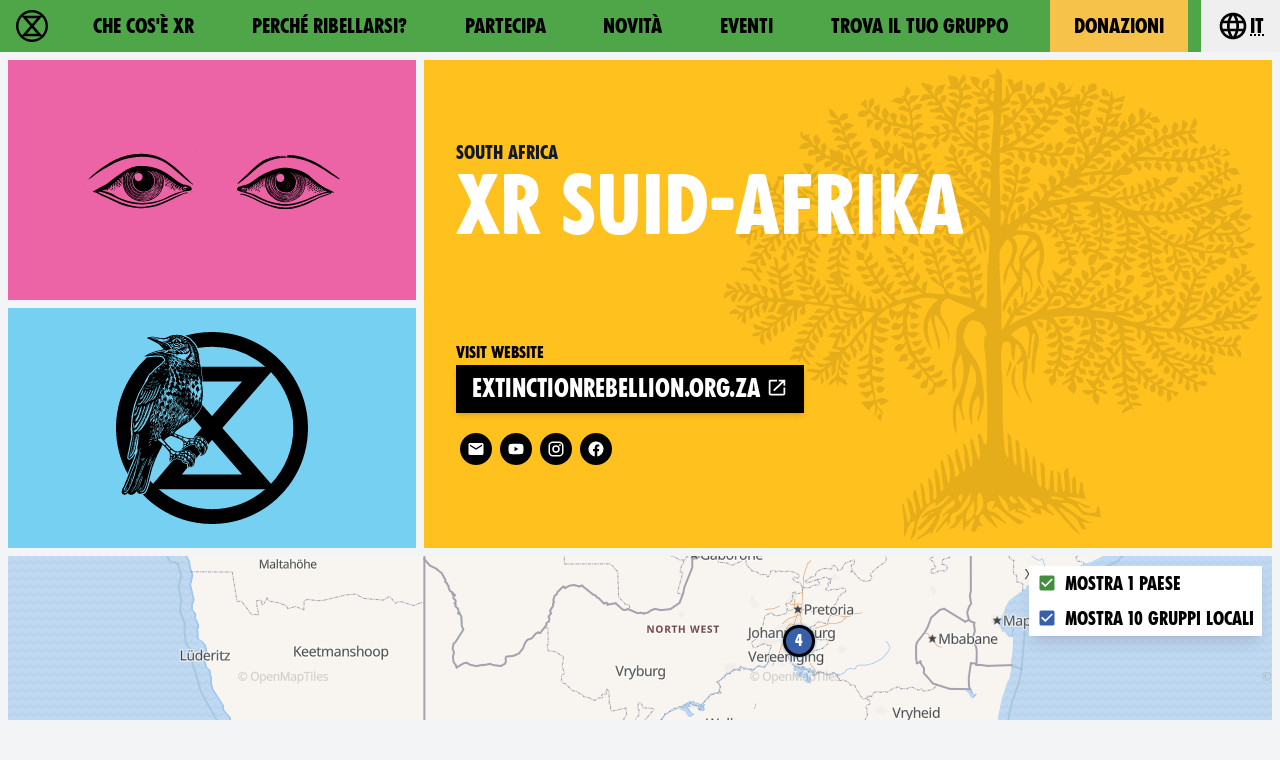

--- FILE ---
content_type: application/javascript
request_url: https://rebellion.global/js-modern/chunks/it-json.js?v=f9187f5d
body_size: 62440
content:
(window.webpackJsonp=window.webpackJsonp||[]).push([[26],{183:function(i){i.exports=JSON.parse('{"locale":"it","langcode":"it","beyond_politics_explanation":"Che il governo costituisca e sia guidato dalle decisioni di un’assemblea di cittadini/e sulle misure da attuare e sulla giustizia climatica ed ecologica.","Beyond politics":"Oltre la Politica.","act_now_explanation":"Che il governo agisca immediatamente per fermare la distruzione degli ecosistemi e della biodiversità e portare a zero netto le emissioni di gas serra.","Act now":"Azione Immediata.","tell_the_truth_explanation":"Che i governi comunichino apertamente la gravità della situazione ecologica, dichiarando l’emergenza climatica e ecologica, e devono comunicare in modo massiccio con tutti i media per informare il pubblico.","Tell the truth":"Verità sulla situazione.","Press":"Stampa","Go to group":"Vai al gruppo","Find out more":"Scopri di più","join_options_description":"Abbiamo bisogno di te - chiunque tu sia, ovunque tu sia, qualsiasi tempo tu abbia a disposizione - per aiutare a costruire un movimento potente. Insieme siamo più forti.","groups_description":"Le nostre sedi locali e nazionali sono il fulcro di Extinction Rebellion. Entra in contatto con il tuo trovandoli nella mappa qui sopra o ricerca qui sotto per connettersi con i ribelli, conoscere la formazione, e farsi coinvolgere.","XR in your area":"XR nella tua zona.","Join your local extinction rebellion group":"Unisciti al tuo gruppo XR.","Read the latest on our blog":"Leggi le ultime notizie sul nostro blog","our_story_description":"Extinction Rebellion è un movimento globale che usa la disobbedienza civile non violenta nel tentativo di fermare l’estinzione di massa e ridurre al minimo il rischio di collasso sociale.\\n\\nIl 31 ottobre 2018, attivisti britannici si sono riuniti su Parliament Square a Londra per annunciare una dichiarazione di ribellione contro il governo del Regno Unito. Le settimane successive sono state un turbine. Seimila ribelli si sono riuniti a Londra per bloccare pacificamente cinque grandi ponti sul Tamigi. Sono stati piantati alberi nel mezzo di Parliament Square ed è stato scavato un buco per seppellire una bara che simboleggiava il nostro futuro. I ribelli si sono addossati ai cancelli di Buckingham Palace mentre leggevano una lettera alla Regina.\\n\\nNasce così Extinction Rebellion.\\n\\nLa chiamata alla ribellione divenne rapidamente globale, con gruppi che hanno iniziato a nascere la settimana successiva in Europa, negli Stati Uniti e subito dopo in tutto il mondo. Senza leader e veramente globale, ogni nuovo gruppo rende il movimento più forte, portando nuove prospettive, saggezza, competenza, energia e ispirazione.","Our story":"La nostra storia.","our_values_description":"Qualsiasi persona o gruppo può organizzarsi autonomamente e agire nel nome e nello spirito di XR, purché l’azione rientri nei principi e nei valori di XR . In questo modo, il potere è decentrato, il che significa che non è necessario chiedere il permesso di un gruppo o di un’autorità centrale.","Our values":"I nostri valori.","contact_us":"Contattaci","about_us_description":"Extinction Rebellion è un movimento decentrato, internazionale e politicamente apartitico che utilizza l\'azione non violenta e la disobbedienza civile per convincere i governi a intervenire sull’emergenza climatica ed ecologica.","COUNTRY_X":"1 paese | {0} paesi","LOCAL_GROUPS_X":"1 gruppo| {0} gruppi","Our demands":"Le nostre richieste.","Why we are here":"Perché siamo qui?","Find your group":"Trova il tuo gruppo","Donate":"Donazioni","News":"Novità","About us":"Chi siamo.","What is XR":"Che cos\'è XR","groups":"gruppi","extinction rebellion":"Extinction Rebellion","Act now!":"Azione Immediata","read_the_news":"Leggi le notizie","read_the_blog":"Leggi il blog","A global movement":"Un movimento globale.","EVENTS_X":"1 evento | {0} eventi","What you can do":"Cosa puoi fare.","intro_science_title":"La scienza è chiara. Il nostro futuro non lo è.","intro_climate_title":"Questa è un\'emergenza.","Why rebel":"Perché ribellarsi?","send_message":"Invia messaggio","cf_consent":"Do il mio consenso ad Extinction Rebellion di contattarmi via e-mail utilizzando le informazioni che ho fornito in questo modulo, ai fini di notizie, aggiornamenti e ribellioni.","cf_message_title":"Messaggio","cf_region_title":"Regione / Paese","cf_name_title":"Nome/Pseudonimo","cf_webmasters_title":"Contatta il team web","cf_contact_description":"Benvenuti nel sito web globale di XR, una portale per tutti i gruppi nazionali e locali. Utilizzate i link in alto per trovare la vostra filiale sulla mappa o negli elenchi dei Paesi sotto di essa. Siamo lieti di ricevere le vostre notizie, ma i nostri volontari ricevono un elevato volume di messaggi, quindi vi invitiamo a controllare le nostre FAQ prima di compilare il modulo. Non siamo in grado di rispondere a richieste specifiche di un paese, ma siamo qui per supportare la comunità XR globale. Per le richieste dei media, contattare media@rebellion.global. Siamo tutti un team e insieme siamo più forti - grazie!","cf_contact_title":"Contattaci","social_other":"Altro","social_website":"Sito web","add_link":"Aggiungi {a_link}","a_link":"un link","remove_link":"Rimuovi {this_link}","this_link":"questo link","website_social_media":"Sito web e social media","addOrEdit_edit":"Aggiorna un gruppo esistente","addOrEdit_add":"Aggiungi nuovo gruppo","form_section_action_description":"Aggiungere un gruppo su rebellion.global o aggiornare uno esistente?","form_section_action_title":"Aggiungi o modifica?","group_description":"Non aggiungere \\"XR\\", questo sarà fatto automaticamente.","group_title":"Qual è il nome del tuo gruppo o comunità?","group_placeholder":"Es. Messico, Guadalajara, Giovani India, Bretagne, XR Scientists ...","country_placeholder":"Seleziona un paese...","country_title":"Nazione","city_town_village":"Città / Città / Villaggio","latitude":"Latitudine","longitude":"Longitudine","form_section_location_description":"Inserisci le coordinate GPS del tuo gruppo, o trascina il marcatore sulla mappa alla posizione del tuo gruppo.","form_section_links_description":"Sito web pubblico, social media e informazioni di contatto","form_section_links_title":"Link","location_map_description":"Trascina il marcatore sulla mappa alla posizione del tuo gruppo.","publiciseemail_title":"Vuoi che questa email sia mostrata pubblicamente come contatto per la tua filiale?","email_description":"Per favore fornisci una email generica per la tua filiale. Questa email appartiene alla tua filiale (non ad una persona) e sarà usata dal Gruppo di Supporto Internazionale per contattarti (raccomandiamo Tutanota, Systemli, o Protonmail).","email_placeholder":"official@group.com","email_title":"Email","groupType_title":"Stai registrando un gruppo nazionale, regionale o locale?","coordinatorContact_description":"Si prega di fornire un numero di telefono, e-mail, o Mattermost contatto di uno dei coordinatori della filiale, nel caso in cui abbiamo bisogno di contattarvi su questo modulo o altre questioni (questo non verrà visualizzato sul sito Web globale).","coordinatorContact_rightLabel":"Se il contatto del coordinatore del gruppo è cambiato","coordinatorContact_title_new":"Contatti del coordinatore del gruppo","coordinatorContact_title_edit":"Contatti del nuovo coordinatore del gruppo","Optional":"Facoltativo","anything_else_tell_us":"Altro? Scrivici","local":"Locale","regional":"Regionale","national":"Nazionale","neither":"Nessuno","both":"Entrambi","Global Support Regional Liaisons":"Coordinatori regionali","national coordinators":"coordinatori nazionali","coordinatorContact_required":"Contatto del coordinatore.","groupsContacted_title":"Hai contattato i coordinatori nazionali e/o i collegamenti regionali di Global Support?","submit_group_title":"Aggiungi o aggiorna i dettagli del gruppo locale su rebellion.global","feed_description":"Notizie sul clima e sull\'ecologia da tutto il mondo. Per le notizie locali {link}.","website":"Sito web","Sign up to mailing list":"Iscriviti alla mailing list","Page not found":"Pagina non trovata","Global Support Team":"Team di Supporto Globale","our guide":"La nostra guida","Join the global support team":"Unitevi al Team di Supporto Globale","No group? Start one":"Nessuno gruppo? Inizia uno","our_values_10_explanation":"Creiamo collettivamente le strutture di cui abbiamo bisogno per sfidare il potere.","our_values_10":"Ci basiamo su autonomia e decentralizzazione.","our_values_9_explanation":"Utilizziamo strategie e tattiche non violente in quanto reputiamo siano il modo più efficace per apportare un cambiamento.","our_values_9":"Siamo una rete nonviolenta.","our_values_8_explanation":"Viviamo in un sistema tossico, ma nessun singolo individuo è da condannare.","our_values_8":"Evitiamo di biasimare e incolpare.","our_values_7_explanation":"Abbattiamo le gerarchie del potere per una partecipazione più equa.","our_values_7":"Cerchiamo attivamente di ridurre gli effetti del potere.","our_values_6_explanation":"Lavoriamo attivamente per creare spazi più sicuri e accessibili.","our_values_6":"Accogliamo tutt* e ogni parte di ciascuno.","our_values_5_explanation":"Seguiamo un ciclo che prevede azione, riflessione, apprendimento e pianificazione di ulteriori azioni. Impariamo da altri movimenti e contesti così come dalle nostre esperienze.","our_values_5":"Diamo valore alla riflessione e all’apprendimento.","our_values_4_explanation":"Lasciamo le nostre zone di comfort per agire per il cambiamento.","our_values_4":"Lanciamo apertamente una sfida a noi stess* e a questo sistema tossico.","our_values_3_explanation":"Vogliamo creare una cultura che sia sana, resiliente e adattabile.","our_values_3":"Abbiamo bisogno di una cultura rigenerativa.","our_values_2_explanation":"Mobilitare il 3,5% della popolazione per ottenere un cambiamento di sistema - utilizzando idee come “organizzazione basata sullo slancio del momento” per raggiungere questo obiettivo.","our_values_2":"Incentriamo la nostra missione su ciò che è necessario.","our_values_1_explanation":"Creare un mondo adatto alle generazioni future.","our_values_1":"Abbiamo una visione condivisa del cambiamento.","copyright-info-text":"Extinction Rebellion (XR) è un movimento fare-insieme. Tutti i nostri disegni e opere d\'arte possono essere utilizzati non commercialmente allo scopo di salvare il pianeta. Questo non significa creare merce per raccolta fondi o mandare ad XR una percentuale delle vostre vendite. Non appoggiamo o creiamo alcuna merce e perseguiremo legalmente chiunque lo faccia. Il simbolo è stato progettato nel 2011 dall\'artista di strada ESP, il quale presta ad XR l\'utilizzo del logo sulla stessa base: {link}","Made with love and rage":"Fatto con amore e rabbia","Contact the web team":"Contatta il team web","Privacy policy":"informativa sulla privacy","Feed":"collegamento","Blog":"blog","The truth":"La Verità","Groups":"gruppi","Join an event":"partecipa all\'evento","Join the rebellion":"unisciti alla rebellion !","EVENTS_UPCOMING_X":"1 prossimo evento | {0} prossimi eventi","ADD_OR_UPDATE_LINK":"Aggiungi o aggiornae","Update":"Aggiorna","SHOW_X_EVENTS":"Mostra 1 evento | Mostra {n} eventi","SHOW_X_LOCAL_GROUPS":"Mostra 1 gruppo locale | Mostra {n} gruppi locali","SHOW_X_COUNTRY_GROUPS":"Mostra 1 paese | Mostra {n} gruppi di paesi","linkType_placeholder":"Seleziona un tipo...","groupType_placeholder":"Seleziona un tipo...","select_an_option":"Seleziona un\'opzione...","country_required":"Seleziona un paese.","donate_now":"Donare ora","countries":"Paesi","Group":"Gruppo","rebel_body_title_6":"Perché ribellarsi","seo_title_training":"Formazione","seo_title_groups":"Trova il tuo gruppo XR","seo_title_donate":"Dona","seo_title_news":"Notizie sull\'ecologia e il cambiamento climatico","seo_description_get_involved":"Abbiamo bisogno di te - chiunque tu sia, ovunque tu sia, qualsiasi tempo tu abbia a disposizione - per costruire un movimento potente e cambiare il cammino che stiamo percorrendo prima che sia troppo tardi.","seo_title_why_rebel":"Perché ribellarsi","seo_title_about_us":"Cos\'è XR","Get involved":"Partecipa","seo_description_group":"Tutti i prossimi eventi, le novità e i canali social media di XR {group} aggiornati quotidianamente. Partecipa al gruppo Extinction Rebellion {group} e sii parte della ribellione!","seo_description_training":"Scopri perché ci stiamo dirigendo verso una catastrofe globale e cosa puoi fare a riguardo. Inscriviti per partecipare ad un training workshop di Extinction Rebellion e unisciti al movimento!","seo_description_groups":"Trova un gruppo di Extinction Rebellion vicino a te, rimani aggiornato sugli eventi e le notizie provenienti dai gruppi XR da tutto il mondo. Partecipa al gruppo XR nella tua comunità e sii parte della ribellione!","seo_description_donate":"Aiutaci a far crescere la nostra comunità, sostieni gli oltre 1100 gruppi di XR nel mondo and combatti con noi la crisi climatica ed ecologica in questo difficile periodo.","seo_description_news":"Il blog di Extinction Rebellion. Ti aiutiamo a rimanere informato riguardo gli importanti problemi collegati al cambiamento climatico, all\'emergenza ecologica e le nostre attività a riguardo.","seo_title_get_involved":"Partecipa","seo_description_why_rebel":"Scopri quali sono le conseguenze del cambiamento climatico e dell\'emergenza ecologica che molto spesso ispirano i nostri ribelli a mettere a rischio la loro vita per il futuro della nostra comunità.","seo_description_about_us":"Scopri come il movimento XR é iniziato, quali sono i nostri valori e cosa chiediamo ai nostri governi. Partecipa con noi alla battaglia per rallentare i cambiamenti climatici e l\'emergenza ecologica.","seo_description_home":"La vita sul nostro pianeta é a rischio. I leader dei governi nazionali hanno fallito nel proteggerci. Aiutaci a costruire un movimento che operi un reale cambiamento all\'attuale corso degli eventi.","seo_title_home":"Partecipa alla Battaglia sui Cambiamenti Climatici e il Disastro Ecologico","intro_description_science":"Siamo sull\'orlo di una catastrofe globale. La vita sulla Terra è in pericolo, e gli scienziati concordano sul fatto che stiamo entrando in un periodo di crisi climatica ed ecologica. Dagli incendi boschivi alle ondate di caldo, dalla siccità all\'innalzamento del livello del mare, i sintomi della nostra inazione non faranno che peggiorare, a misura che prendiamo più tempo per affrontare le cause di questa crisi.","learn_why_we_rebel":"Impara perché ci ribelliamo","This stuff is real":"Questa roba è reale.","intro_climate_emergency_moral_duty":"Abbiamo il dovere morale di agire, qualunque siano le nostre opinioni politiche.","intro_description_climate_emergency":"La vita sulla Terra è in crisi. Il nostro clima sta cambiando più velocemente di quanto previsto dagli scienziati e la posta in gioco è alta. La perdita di biodiversità. L’insufficienza dei raccolti. Crollo sociale ed ecologico. Estinzione di massa. Non abbiamo più tempo e i nostri governi non sono riusciti ad agire. Extinction Rebellion si è formato per risolvere questo.","banner text":"Scopri di più a proposito dell’attuale onda di ribellione globale","stay_informed":"Rimani informato.a.","intro_description_act_now":"Le strategie tradizionali come petizioni, lobbying, elezioni e proteste non hanno funzionato a causa degli interessi profondi delle forze politiche ed economiche. Il nostro approccio è quindi quello della disobbedienza civile perturbatore nonviolenta - una ribellione per portare un cambiamento, dato che tutti gli altri mezzi hanno fallito.","intro_act_now_title":"Il momento di agire è adesso.","COMMUNITY_X":"1 comunità | {0} comunità","intro_description_global":"Unisciti al nostro movimento globale e politicamente non di parte, in cui pratichiamo l’azione diretta nonviolenta per persuadere i governi ad agire con giustizia sull\'emergenza climatica ed ecologica.","rebel_body_title_1":"Ecco il problema:","ready_to_join_xr":"Pront* ad unirti a XR?","rebel_description_3":"...eppure ogni crisi contiene la possibilità di una trasformazione.","rebel_description_2":"Questa crisi non conosce confini, razza o etnia, e anche se la ricchezza può offrire una certa protezione, è solo temporanea. Il tempo scorre, e se non riusciremo a unirci per proteggere il nostro pianeta, tutti ne saranno colpiti: tu, la tua famiglia, tutti e tutto ciò che ti sta a cuore…","rebel_description_1":"Siamo nel bel mezzo di un collasso climatico ed ecologico. Ci troviamo di fronte a un futuro incerto - il nostro mondo è in crisi e la vita stessa è in pericolo. Non è il momento di ignorare le questioni; è il momento di agire come se la verità fosse reale. La scienza è chiara. Siamo nel bel mezzo di un\'estinzione di massa causata da noi, e i nostri governi non stanno facendo abbastanza per proteggere i loro cittadini, le nostre risorse, la nostra biodiversità, il nostro pianeta e il nostro futuro.","intro_description_news":"Dalla nostra copertura dell\'attività di Extinction Rebellion in tutto il mondo al commento delle notizie e degli eventi sul cambiamento climatico, il blog Extinction Rebellion è il modo migliore per rimanere aggiornati sulla lotta globale per il cambiamento.","rebel_body_description_1_overflow_1":"Ci troviamo di fronte a una perdita di {link}, direttamente dovuta allo stile di vita degli esseri umani, alle economie estrattive e ai livelli di consumo. Il \\"padre della biodiversità\\" E.O. Wilson stima che stiamo perdendo 27.000 specie all\'anno, o una ogni 19 minuti - una stima prudente, che il Consiglio per la biodiversità delle Nazioni Unite ha stimato a 150 ogni giorno. I nostri sistemi planetari lavorano insieme come parte di un tutto - quando una parte viene colpita, può avere un effetto domino, con implicazioni drastiche per tutte le parti del tutto. La deforestazione sta diminuendo la capacità della terra di immagazzinare naturalmente il carbonio; l\'estrazione di materie prime e l\'agricoltura stanno distruggendo gli spazi naturali; le malattie e le specie invasive si stanno diffondendo attraverso le vie commerciali; e lo sfruttamento eccessivo sta portando molte specie all\'estinzione.\\n\\n Mentre continuiamo a distruggere il mondo naturale - i sistemi di supporto vitale della Terra - rischiamo la fuoriuscita di malattie dalle specie selvatiche, portando alla possibilità di ulteriori pandemie come Covid-19.","rebel_body_subheader_1":"Perdita di biodiversità ed estinzione di massa","rebel_body_description_1":"L\'abbiamo già sentito tutt*: la Terra si sta scaldando, i livelli di CO2 stanno aumentando, e siamo nel bel mezzo della sesta estinzione di massa (l\'Antropocene). Ci troviamo di fronte a due questioni altrettanto critiche: la perdita di biodiversità e il cambiamento climatico. Entrambi hanno conseguenze disastrose senza precedenti non solo su di noi come esseri umani, ma su ogni essere vivente ed ecosistema del pianeta. È indubbio che le attività umane innescano questi cambiamenti.","rebel_body_description_1_overflow_2":"La perdita di biodiversità influisce anche sui nostri sistemi alimentari ed economici e sulla resilienza agli eventi meteorologici estremi. Dalla semplice aspirina ai trattamenti antitumorali, oltre il 50% dei farmaci utilizzati attualmente {link}, e gli scienziati ritengono esistano ancora innumerevoli sostanze in attesa di essere scoperte in regioni con una biodiversità molto ricca, come l\'Amazzonia o le foreste dell\'Asia orientale. Distruggendo questi habitat naturali, stiamo sacrificando il nostro futuro.","rebel_body_subheader_2":"Cambiamento climatico e livelli di CO2","rebel_body_description_1_overflow_1_quote":"Sono queste attività a provocare pandemie, poiché portano più persone a entrare in contatto e in conflitto con gli animali, ed è proprio da qui che hanno origine il 70% delle malattie umane emergenti…enormi sofferenze e la paralisi di sistemi economici e sociali in tutto il mondo. È l\'uomo a generare queste pandemie, e il [Covid-19] potrebbe essere solo l\'inizio.","come from irreplaceable natural sources":"provengono da risorse naturali insostituibili","special report":"report speciale","rebel_body_description_1_overflow_3":"Le temperature degli ultimi quattro decenni sono state sempre più elevate, e gli ultimi cinque anni sono stati i più caldi mai registrati. Il cambiamento climatico è uno degli effetti più dannosi della nostra moderna società industriale. Nel 2018, un gruppo di eminenti scienziati, l\'IPCC (Gruppo intergovernativo sul cambiamento climatico) delle Nazioni Unite, ha pubblicato un {link} avvisandoci delle catastrofiche conseguenze di un aumento globale delle temperature oltre 1,5°C. \\n\\nUn aumento di 1,5 gradi non sembra granché, ma quando si tratta di un aumento medio della temperatura in tutto il pianeta, è molto. Se superiamo questa soglia, le conseguenze saranno disastrose su tutti i livelli: scomparsa di isole e città costiere a causa dell\'innalzamento delle acque, ondate di caldo mortale, siccità e carenza di acqua e cibo che costringerebbero intere popolazioni ad abbandonare le loro case. Non è difficile capire che stiamo affrontando un problema serio e che un riscaldamento di oltre 1,5°C minaccerebbe terribilmente la nostra salute, l\'ambiente, il nostro stile di vita e l\'economia mondiale. \\n\\nSappiamo che il livello di CO2 nell\'atmosfera è aumentato incredibilmente, del 45% dalla rivoluzione industriale, principalmente a causa delle attività umane: la combustione di combustibili fossili per creare energia elettrica, la massiccia deforestazione dovuta alla necessità di fare posto a pascoli e agricoltura che priva il pianeta dei cruciali \\"serbatoio di carbonio\\", i sistemi di trasporto e i sottoprodotti industriali.\\n\\nSe vogliamo avere la possibilità di evitare il peggio, dobbiamo cercare di fermare contemporaneamente il cambiamento climatico e il degrado della biodiversità.","rebel_body_description_2_overflow":"Il report dell\'IPCC afferma che per evitare un aumento di oltre 1,5°C è necessario raggiungere la neutralità carbonica entro il 2030, cosa che richiederebbe una significativa riduzione delle emissioni di carbonio e un drastico cambiamento del nostro modo di vivere e interagire con il pianeta. La massiccia e rapida mobilitazione di cittadini e governi di fronte al Covid-19, dimostra quanto velocemente sia possibile cambiare le cose quando necessario. La pandemia ci ha mostrato che intervenire per affrontare il problema non è solo necessario ma è anche possibile. L\'abbiamo visto con i nostri occhi: abbiamo cambiato totalmente abitudini e sistemi economici quando è stato necessario. Ora è il momento di diventare pienamente consapevoli della crisi ecologica e climatica e di agire allo stesso modo per ridurre e adattare i nostri bisogni per trasformare il futuro. Progettare sistemi resilienti, sostenere i più deboli, passare a economie circolari e distributive, e vivere entro i nostri confini ecologici. Possiamo trasformare quei sistemi che ci hanno portato a questo punto, perché non abbiamo altra scelta. Dobbiamo trasformare il nostro rapporto con la Terra.","rebel_body_description_2":"Siamo sull\'orlo del precipizio. Possiamo scegliere di aprire gli occhi e guardare in faccia la realtà oppure continuare per questa strada e lasciare che il riscaldamento globale abbia un impatto ancora più dannoso per tutti gli essere viventi. La perdita di biodiversità e un certo livello di surriscaldamento sono già irreversibili, ma possiamo ancora cambiare il corso della storia.","rebel_body_title_2":"Il cambiamento è possibile","rebel_body_title_5":"Disobbedienza civile non violenta","rebel_body_description_4_overflow":"Fermare la crisi ecologica e climatica non è affatto semplice, gli esseri umani hanno deciso di dare priorità ai benefici a breve termine piuttosto che alle conseguenze a lungo termine. La crisi climatica ed ecologica è la prova definitiva di queste esigenze contrapposte. Si insinua lentamente, influenzando alcuni più di altri, ma alla fine porterà al collasso dei nostri sistemi interconnessi e del nostro fragile modello economico globale.\\n\\nÈ questo il motivo per cui ci ribelliamo e interveniamo insieme. Quasi la metà delle emissioni mondiali sono prodotte da meno del 20% della popolazione, siamo consapevoli di questa ingiustizia inflitta non solo alle popolazioni povere ma anche ai bambini non ancora nati.\\n\\n Per troppo tempo abbiamo dato la priorità al profitto a scapito della Natura, alla crescita economica a scapito delle popolazioni. È tempo di ripensare e cambiare i nostri sistemi, gli obiettivi e passare a una cultura di rigenerazione. Un altro mondo è possibile. Attualmente stiamo assistendo alla trasformazione di intere {link} e sistemi, ricostruiti davanti ai nostri occhi. Il vecchio sistema che fa affidamento solo sulla crescita economica come indicatore dello stato di salute della società non è più un\'opzione. È arrivato il momento di utilizzare nuovi sistemi nella ricostruzione della società post-Covid. Sistemi basati sull\'uguaglianza, capaci di sostenerci entro i limiti delle risorse del pianeta, progettati per adattarsi alla resilienza necessaria per frenare i sintomi dell\'emergenza ecologica e climatica.","rebel_body_description_4":"Extinction Rebellion è un movimento composto da persone di tutti i tipi, con diversi background, culture e orientamenti politici; persone come te, che si uniscono per cambiare la storia. Siamo consapevoli della crisi che stiamo affrontando e vogliamo cambiare il futuro. Questa lotta è di tutte e tutti, e dobbiamo essere disposti a prendere coscienza della realtà e impegnarci insieme per affrontarla.","rebel_body_title_4":"XR sei tu","rebel_body_description_3_overflow":"Gli interventi intrapresi dai governi non sono chiaramente sufficienti quando si comprende realmente l\'enormità di ciò che stiamo affrontando. L\'accordo sul clima di Parigi avrebbe dovuto spronare i governi a dare il via a un drastico intervento collettivo. Non è stato così. Riteniamo che le nostre istituzioni non prendano sul serio questa crisi, ed è per questo che dobbiamo restituire il potere ai cittadini, in modo che prendano queste decisioni ambiziose e necessarie attraverso la democrazia partecipativa e le assemblee dei cittadini.\\n\\nXR va oltre la politica, non siamo legati a particolari pensieri politici o culturali, quello che ci interessa è l\'Emergenza Climatica ed Ecologica. Non sosteniamo governi o partiti politici. \\n\\nLa terza richiesta di XR è parte di ciò che ci distingue: \\"Chiediamo ai nostri governi di istituire un\'assemblea di cittadini dotata di potere decisionale in materia di giustizia ecologica e sociale\\". In tutto il mondo, le assemblee dei cittadini stanno affrontando questioni che i politici non vogliono o hanno paura di affrontare. Sono strutturate per contribuire a plasmare le soluzioni necessarie e per immaginare come adatteremo insieme i nostri sistemi per superare questa crisi entro i tempi stabiliti dagli scienziati.\\n\\n Un\'assemblea di cittadini riunisce persone comuni provenienti da ogni ceto sociale per imparare, discutere e sviluppare raccomandazioni su un determinato argomento. I membri dell\'assemblea vengono estratti a sorte, per assicurarsi che non siano dipendenti da alcun partito politico o inclini a interessi particolari, e per costituire un campione rappresentativo della popolazione. Ciò significa che tutti possono identificarsi con un\'assemblea di cittadini e vedere persone che gli assomigliano, vivono e condividono le loro preoccupazioni. Con l\'aiuto di abili mediatori, questo gruppo rappresentativo di cittadini comuni lavora, discute e delibera sulla base delle informazioni fornite da un\'ampia gamma di esperti e parti interessate.\\n\\nLe assemblee dei cittadini vengono utilizzate in tutto il mondo per affrontare questioni importanti che i politici non vogliono o hanno semplicemente paura di trattare. Attualmente esistono assemblee di cittadini sull\'emergenza climatica ed ecologica in corso in Francia, Regno Unito e Canada.","rebel_body_description_3":"Stiamo tracciando un percorso diverso. Il mondo in cui vogliamo vivere necessita di una cultura sana, creativa, resiliente e adattabile. Abbiamo scelte difficili da fare e, ad oggi, i governi e le istituzioni non si sono ancora impegnati veramente per frenare queste catastrofi e cambiare rotta.","rebel_body_title_3":"Che cosa differenzia XR?","economies overhauled":"economie","rebel_body_description_6_quote":"Sembra sempre impossibile, finché non viene fatto","rebel_body_description_6":"Non abbiamo altra scelta. Ci stiamo ribellando contro quei sistemi che ci hanno portato fino a questo punto. Ci stiamo ribellando per il futuro che vogliamo. Ci stiamo ribellando perché è nostro dovere agire. Non c\'è più tempo da perdere. Niente è impossibile, possiamo ancora scrivere la storia che vogliamo, ed è quello che faremo. Come individui possiamo fare la differenza, tutti insieme. Collettivamente, trasformeremo il mondo, creeremo cambiamenti duraturi e un futuro migliore per tutti. ","rebel_body_description_5":"Con oltre {groupsCount} gruppi in {countriesCount} Paesi, stiamo già facendo la differenza. A XR è stato attribuito il merito di imporre misure legislative, di spingere i governi a intervenire e di promuovere il dibattito pubblico sulla crisi ecologica e climatica attraverso le nostre significative ed eccentriche azioni di protesta non violenta in tutto il mondo.\\n\\nSeguiamo le orme di molti predecessori, dal movimento d\'indipendenza indiano al suffragio femminile, dal movimento per i diritti civili alle rivoluzioni della primavera araba. La storia ci ha dimostrato più volte che la resistenza non-violenta è una strategia potente ed efficace per realizzare il cambiamento.\\n\\nTuttavia, non possiamo garantire nulla. In quanto ribelli, sappiamo che la realtà di domani riguarda quello che facciamo oggi e che un mondo devastato dal cambiamento climatico e dalla perdita di biodiversità porterà gravi conseguenze per tutti noi.","our_values_2_expansion":"Il cambiamento necessario è enorme e tuttavia realizzabile. Nessun regime nel 20° secolo è riuscito a resistere ad una rivolta che ha avuto la partecipazione attiva fino al 3,5% della popolazione (guarda [il discorso TEDx di Erica Chenoweth](https://www.youtube.com/watch?v=YJSehRlU34w)). Riconosciamo di essere nel mezzo di una crisi enorme, che può essere difficile da comprendere ed affrontare. Stiamo vivendo la sesta estinzione di massa delle specie e non stiamo adottando misure adeguate per allontanare la nostra civiltà dalla direzione più orrenda del cambiamento climatico. Il mondo è profondamente disuguale, con la ricchezza e il potere concentrate in una piccola minoranza. Soffriamo di diverse crisi mentali e fisiche, compresi i nostri figli, basate su diverse forme di malnutrizione e a causa di un ambiente sempre più tossico. Viviamo con la minaccia di nuove pandemie insieme al fallimento degli antibiotici. Il nostro sistema finanziario è destinato ad un\'altra crisi più grande della precedente. Esiste una cultura globale della conquista degli \\"altri\\", della competizione, della vendetta e del terrorismo.\\n\\nRiconosciamo che il nostro lavoro potrebbe puntare meno a \\"salvare il mondo\\" e più a cercare di sviluppare la nostra capacità di ripresa quando si verificano molteplici crolli. Siamo concentrati su un cambiamento significativo verso:\\n\\n+ Una democrazia funzionante, in cui le persone hanno una vera rappresentanza nel processo decisionale. Ciò includerebbe la decentralizzazione del potere ad un livello più vicino alle persone e alle comunità, con strutture che facilitano il processo decisionale a livello locale, regionale, nazionale ed internazionale, qualora ci fosse la possibilità.\\n+ Un\'economia progettata a massimizzare il benessere di tutte le persone e ridurre al minimo i danni degli uni verso gli altri, ai nostri simili e al nostro pianeta. Abbiamo bisogno di politiche e leggi che raggiungano maggiore uguaglianza, favoriscano la produzione localizzata, i consumi ridotti, zero emissioni e zero rifiuti.\\n+ Creare una cultura rigenerativa. Possiamo iniziare a farlo adesso! (Vedi sotto il punto 3. riguardo la Cultura Rigenerativa).\\n\\nPossiamo concentrarci sui sintomi di questo sistema tossico, ma cogliamo anche l\'opportunità per sottolineare che è necessario un cambiamento completo del sistema. Ci concentriamo anche sui pilastri che mantengono in vita l\'attuale sistema neoliberista:\\n+ Un settore finanziario deregolamentato basato sul debito e sugli interessi.\\n+ Una democrazia falsa e decadente.\\n+ Una comunicazione dei mass media condizionata dagli interessi di ricchi sfruttatori ed aziende giganti.","our_values_1_expansion":"I nostri cuori ci dicono che un mondo diverso è possibile. La nostra visione del cambiamento è sufficientemente ampia da poter contenere una varietà di opinioni su come lavorare al meglio in direzione di quel cambiamento:\\n\\"Un mondo sano e bello, dove l\'individualità e la creatività sono supportate e dove le persone lavorano insieme, risolvendo problemi e trovando significato, con coraggio, potere e amore. Questo sarà sostenuto da culture radicate nel rispetto della natura, delle libertà autentiche e della giustizia.\\"","Global":"Globale","communities":"comunità","community":"comunità","events planned across the globe. Check which event is closest to you.":"eventi in tutto il mondo. Controlla l\'evento più vicino a te.","There are":"Ci sono","Events across the globe":"Eventi in tutto il mondo.","Get trained up":"Preparati","Join event":"Partecipa all\'evento","Join us and act now":"Partecipa con noi e reagisci adesso","learn what we stand for":"...o scopri cosa rappresentiamo.","learn_who_we_are":"Guarda chi siamo","press_description":"Questa è la fonte ufficiale di notizie, comunicati stampa, aggiornamenti, video ed immagini dal movimento globale di Extinction Rebellion. Non esitare a scriverci in qualsiasi lingua all\'indirizzo {link}.","viral growth":"crescita virale.","seo_description_cop":"Con l\'avvicinarsi della COP26, XR si sta attivando in tutto il mondo per esercitare pressione sui nostri governi ad agire subito. Scopri come puoi aiutarci e supportare le nostre iniziative.","seo_title_cop":"COP26","our_values_3_expansion":"Una cultura rigenerativa è sana, resiliente e adattabile; si prende cura del pianeta e delle sue varie forme di vita nella consapevolezza che solo così l\'umanità potrà prosperare. Cultura rigenerativa significa miglioramenti incrementali, agire gradualmente per guarire individui, comunità, la nostra terra, acqua e aria. Più che costruire una cricca ristretta di \\"attivisti\\", vogliamo sviluppare nuove modalità di esistere e operare che possano supportare un cambiamento positivo. Questo può includere diversi tipi di cerimonia e preghiera (ma non in forme dogmatiche o restrittive) per aiutarci a trovare ispirazione in qualcosa di più grande di noi. Dobbiamo risvegliare il nostro amore per noi stess*, il nostro mondo e le nostre comunità, oltre che con l\'intero pianeta.\\n\\n  Una cultura rigenerativa è incentrata su queste categorie:.\\n- Cura personale: come prendersi cura dei nostri bisogni e guarire da questo sistema tossico.\\n- Cura attiva: come prendersi cura gli uni degli altri mentre ci impegniamo in azioni dirette e di protesta non violenta.\\n- Cura interpersonale: come prendersi cura dei nostri rapporti umani dimostrando consapevolezza di come ci influenziamo a vicenda.\\n- Cura collettiva – come prendersi cura del nostro sviluppo come gruppo e comunità, rafforzando i nostril legami e il nostro impegno a rispettare questi valori.\\n- Cura per le persone ed il pianeta – come prendersi cura della comunità globale e della terra che ci supporta.\\n\\n Tutto gira intorno alle relazioni. La nostra relazione con noi stess* e la nostra storia personale, con le nostre difficoltà, con altre persone nella nostra vita di tutti i giorni, e le nostre relazioni di gruppo – tutte queste relazioni sono interdipendenti. Prendersi cura di sé stess* significa anche prendersi cura delle parti più istintive e \\"animali\\" di noi che rispondono a situazioni di grande stress con aggressività o con la fuga.","our_values_4_expansion":"Abbiamo il dovere di disobbedire a questo sistema, che sta distruggendo la vita sul nostro pianeta ed è profondamente ingiusto. Alcun* di noi hanno scelto di farlo attraverso azioni pubbliche, che possono portare all\'arresto o all\'accusa. Numerosi esempi suggeriscono che simili atti di disobbedienza civile sono essenziali per il cambiamento (come spiegato in CounterPower, di Tim Gee, e Questa è un\'Insurrezione, di Engler & Engler). Non è necessario che ognuno di noi scelga questa strada, che non è ugualmente accessibile per tutt* (prendetevi del tempo per riflettere sulle vostre circostanze, paure e motivazioni). La cultura di Extinction Rebellion che stiamo costruendo deve supportare chi di noi è dispost* a esporsi in questo modo – ma ci sono anche molti ruoli di supporto che sono vitali per la sopravvivenza del movimento e per coinvolgere almeno il 3% della popolazione. Opereremo secondo una cultura di sicurezza per assicurarci che le nostre azioni possano essere portare a compimento senza intercettazioni. Ma la nostra disobbedienza civile è alla luce del sole, i nostri organizzatori sono pienamente consapevoli dei rischi che corrono e abbiamo rilasciato una \\"dichiarazione di necessità\\" per spiegare come mai crediamo che le nostre azioni siano giustificate.\\n Ma oltre a promuovere azioni dirette, vogliamo anche rappresentare tutti gli aspetti di una cultura rigenerativa e fermarci a riflettere sull\'efficacia della nostra strategia. Potremmo incontrare delle difficoltà a dare uguale importanza ad ogni aspetto del nostro lavoro, come per esempio prenderci cura di noi stess* e degli altri. Potremmo sentire la pressione di dover essere costantemente \\"attiv*\\", ma questo ci farebbe inevitabilmente esaurire le forze.\\n\\n  Cambiare certi aspetti del nostro stile di vita per riflettere i nostri valori, come per esempio cambiare il modo in cui mangiamo, dove e come andiamo in vacanza etc, è ugualmente valido e necessario (ma dobbiamo ricordarci che diamo spesso troppa importanza alla responsabilità personale, e queste scelte riflettono diverse forme di privilegio). Vi invitiamo ad essere pazienti e dispost* a provare qualcosa di nuovo per sostenere i nostri obiettivi.\\n\\n*Abbiamo una grande ammirazione per chiunque sia dispost* ad agire \\"sotto copertura\\" o in incognito per sostenere la giustizia climatica ed ambientale in altri contesti. Per trasparenza e per la sicurezza dei membri di Extinction Rebellion è importante che tutte le azioni attribuite ad Extinction Rebellion siano condotte, \\"alla luce del sole\\" (siano cioè condotte nella piena conoscenza del pubblico) e nessuna azione \\"sotto copertura\\" sia svolta nel nome di Extinction Rebellion.","Other options to join XR":"Altri modi per unirsi a XR","GS supports local and national groups":"Il {link} offre supporto a livello globale.","in_the_know_explanation":"Che cos\'è XR? Partecipa a un evento introduttivo per scoprire di più sulla strategia di base di XR e come farne parte.","Go back":"Pagina precendente","watch_an_introductory_talk":"Guarda un discorso introduttivo","training_subtitle":"Preparati alla ribellione...","training_description":"Siamo di fronte ad un\'emergenza globale senza precedenti. La vita sulla Terra è in pericolo: la scienza concorda che siamo entrati in un periodo di rapido collasso ambientale, e siamo nel mezzo di un\'estinzione di massa che noi stessi abbiamo causato.\\n\\nGuarda la prima parte del discorso di Extinction Rebellion (qui sotto) per maggiori informazioni sull\'imminente estinzione.","training_subtitle_2":"Prossimamente...","sign_up_explanation":"Iscriviti alla newsletter di XR per restare aggiornat* sulle ultime notizie da tutto il mondo.","Meet up":"Incontri.","meet_up_explanation":"Puoi partecipare a eventi di XR sia di persona che online. Trova altri ribelli nella tua zona.","Global Support":"Supporto Globale","get_involved_title":"Agisci ora.","get_involved_subtitle":"Abbiamo il dovere morale di ribellarci a prescindere dalle nostre posizioni politiche.","get_involved_desc":"La nostra strategia propone azioni non violente di disobbedienza civile - una ribellione. Abbiamo bisogno di te - chiunque tu sia. Stiamo costruendo un movimento collettivo e inclusivo. Insieme siamo invincibili.","training_description_2":"Come puoi vedere, la situazione è già tragica e sta solo peggiorando. Puoi aiutarci a migliorare le cose? \\n\\nOgni mese rilasciamo una serie di \\"Introduzioni Interattive\\" dove presentiamo Extinction Rebellion: chi siamo, quali sono i nostri valori e perché stiamo agendo.\\n\\nSaremmo onorati di averti a bordo, e questo è il primo passo per unirti a noi.\\n\\n(Se il tuo browser non supporta questo calendario, usa questo {link})","training_description_3":"L\'\\"Introduzione Interattiva\\" è il primo passo, ma abbiamo anche una serie di video designati per aggiornarti a tempo di record sulle azioni di Extinction Rebellion. La lista è tutta tua...","loading calendar":"Caricamento del Calendario...","donate_description_1":"Extinction Rebellion Global Support è il micelio che nutre le strutture su cui cresce e lavora la ribellione mondiale. Alimentiamo le risorse per 160.000 ribelli in {group_count} gruppi in {country_count} paesi. Dobbiamo raggiungere un punto di svolta nella raccolta di fondi prima che il punto di svolta ecologico ci travolga tutti.","Sending_":"Invio...","our_values_6_expansion":"Il nostro movimento si batte per il diritto alla vita presente e futura sul nostro pianeta. Siamo consapevoli che per cambiare il mondo dobbiamo cambiare il modo in cui ci relazioniamo con i nostri collaboratori e alleati. Il mondo è attualmente governato da gerarchie basate sull\'etnia, classe sociale, sesso, genere etc. Per chi occupa i gradini più bassi di queste gerarchie, il mondo non è un luogo sicuro. Per creare uno spazio aperto e sicuro dobbiamo lavorare attivamente per capire come queste gerarchie si manifestano nella nostra vita, così da poterle smantellare e creare una società più inclusiva. Se vogliamo che il nostro movimento sia sicuro per tutt*, deve essere sicuro per i membri più vulnerabili della nostra società.\\n\\n  Questo significa un impegno a creare spazi sicuri ed inclusivi. Diamo il benvenuto a tutt*, a prescindere da etnia, classe sociale, genere, identità di genere, presentazione di genere, sesso, età, educazione, aspetto fisico, abilità, status di immigrazione, fede e esperienza di attivismo. Ognuno di noi è responsabile per creare e mantenere uno spazio sicuro e aperto. Dobbiamo dare un benvenuto esplicito ad ogni nuov* membr* del movimento. Rispettare questi principi base è il punto di partenza. \\n\\n  Non accettiamo violenza fisica o l\'incitamento alla violenza. Comportamenti ed espressioni discriminatori con contenuti razzisti, sessisti, antisemitici, islamofobi, omofobi, abilisti, classisti, stereotipi di età e ogni altra forma di oppressione (compreso un linguaggio violento verso gli altri, durante un\'azione diretta e in ogni altro contesto), non verranno accettati né di persona né online.\\n\\n  Sappiamo di essere individui complessi e che elementi distinti della nostra identità possono esprimersi in modo diverso a seconda delle circostanze. Per esempio, possiamo dimostrarci responsabili, moralisti o insensibili. Possiamo essere contenti e orgogliosi di alcuni di questi elementi, mentre altri possono essere più complicati da accettare, o perfino operanti a livello inconscio. Per questo ci impegniamo ad interagire l\'un l\'altro con compassione, e ad incoraggiarci a vicenda a sviluppare la nostra consapevolezza interiore.","Sign up":"Iscriviti.","faq":"FAQ","frequently_asked_questions":"Domande","Time to make us unstoppable":"E\' tempo di diventare invincibili.","training_title_2":"I passi successivi.","our_values_5_expansion":"Non siamo in grado di prevedere come le cose continueranno a cambiare, quindi siamo dispost* a sperimentare e imparare dalle nostre azioni. Dobbiamo continuare a riflettere sulle nostre azioni e imparare dagli altri: solo così riusciremo a migliorare e ad evitare di ripetere gli stessi errori. Questo è un processo continuo, che richiede tempo e spazio per ascoltare le opinioni di individui e gruppi e riflettere su cosa abbia avuto successo e perché, e cosa dovrebbe essere cambiato in futuro.","donate_subheader":"Ci sono molti modi per supportare la ribellione.","training_subtitle_3":"Non mollare...","training_title_3":"Altri video introduttivi.","training_title":"Diventa un Ribelle.","In the know":"Training.","stay in the know":"resta informat*","Read guide on creating XR group":"Leggi {link} per creare il tuo gruppo XR.","our_values_7_expansion":"Questa rete affonda le sue radici nelle relazioni tra chi ne fa parte. Continueremo ad impegnarci per costruire fiducia, rispetto e reciprocità tra tutt* noi. Partiremo dal presupposto che ogni membro della rete abbia buona intenzioni e non tollereremo nessuna mancanza di rispetto. Faremo un sano uso di tecniche di risoluzione di conflitto per sostenere la crescita del nostro movimento. Il nostro lavoro sarà basato su dialogo, guarigione, trasformazione collettiva e giustizia. Non tollereremo nessuna forma di bullismo. Questo ci richiederà di essere onesti e aperti con noi stess* e con gli altri; combatteremo ogni forma di pregiudizio e favoritismo, che dovranno essere riconosciuti, non nascosti. Ognuno di noi ha la responsabilità di combattere abitudini e comportamenti dannosi.\\n\\n  Riconosciamo che la struttura della nostra società è attualmente determinata da una rete di gerarchie basate sulla classe sociale, etnia, sessualità, genere, (dis)abilità etc. Le nostre esperienze sono condizionate dalla nostra posizione all\'interno di queste gerarchie. Per esempio, una donna di colore subisce diverse forme di discriminazione rispetto a una donna bianca, determinate dall\'intersezione di genere ed etnia.\\n\\n  Il nostro obiettivo è quello di smantellare tutte queste gerarchie, ma non possiamo ignorare la loro esistenza e le loro manifestazioni nel nostro network. Per questo ci impegniamo a centrare le voci di chi solitamente viene marginalizzat*, assicurandoci di dare loro la possibilità di esprimere la propria opinione ed assumere posizioni di leadership. Questo non deve tradursi in una gara per determinare chi abbia subito più discriminazione, ma nell\'impegno consapevole a creare uno spazio dove chiunque possa essere ascoltat*, riconosciut* e rispettat*. \\n\\n  In pratica, questo significa:\\n- Tendiamo ad assegnare maggiori ruoli organizzativi a vari gruppi marginalizzati.\\n- Il nostro messaggio mediatico include voci e problematiche che sono spesso ignorate (come il rapporto tra la crisi climatica e i centri di detenzione anti-immigrazione). Ma cerchiamo anche di evitare di parlare per qualcuno, invece di lasciare che qualcuno parli per se. \\n- Ci impegniamo ad assicurare accessibilità per i nostri eventi online e di persona (accessibilità per carrozzine, evitando di parlare in un linguaggio troppo formale o scientifico, flessibilità per chi è responsabile di bambini, anziani etc).\\n- Riconosciamo che discriminazione e oppressione sono parti integranti della nostra società, e chiediamo ad ognuno di noi di riflettere sui nostri privilegi ed essere aperti alle critiche. \\n- Ci assicuriamo che ci sia un ricambio a livello di leadership per evitare abusi di potere.\\n- Ci assicuriamo che i nostri materiali educativi contengano risorse per combattere razzismo, sessismo etc. \\n- La nostra strategia si basa sul costruire relazioni genuine con altre coalizioni e movimenti, soprattutto di gruppi che sono spesso marginalizzati.\\n- Siamo consapevoli che possiamo sbagliare, e cerchiamo di evitare di affrontare possibili problemi tramite attacchi umilianti o violenti. \\n\\nMantenere la nostra presenza online tramite un database, i nostri canali social e un sito web, e condurre altre operazioni come raccolte fondi etc, richiede una certa centralizzazione di potere. Per affrontare ogni possibile problema abbiamo creato una sorta di tavola rotonda (Anchor Circle), dove i membri possono rotare per cercare di garantire trasparenza ed equità nella gestione di potere. \\n\\n  Vogliamo incoraggiare una riflessione aperta su queste questioni: se volete ricoprire una certa carica, potete anche istruire qualcuno per ricoprire quel ruolo? Se qualcuno ricopre una posizione di leadership, potete imparare da loro? Potete provare ad esporvi di più pubblicamente, se non è una cosa che fate spesso e non comporta rischi personali? Vi siete impegnati a considerare come diverse forme di potere e privilegio influenzino le persone intorno a voi ed altri gruppi o movimenti di cui fate parte?","our_values_9_expansion":"Il nostro movimento si basa sulla non violenza. Usiamo tattiche non violente per esporre chi perpetra violenze sistematiche contro altri individui ed il pianeta. La nostra strategia è quella di esporre l\'ingiustizia che affligge troppe persone in tutto il mondo. Soffiamo per gli abusi commessi dalla polizia e dagli altri, e continueremo ad esporre la loro violenza attraverso le nostre azioni. L\'uso della non violenza è stato dimostrato essere uno strumento inestimabile nel contesto di azioni civili su larga scala (maggiori informazioni negli studi di Gene Sharp e Erica Chenoweth) e per questo abbiamo deciso di farne la pietra fondante del nostro movimento.\\n\\n Al tempo stesso, siamo consapevoli che migliaia di individui in tutto il mondo affrontano grandi rischi per difendere la propria vita. Non condanneremo chi farà ricorso alla violenza per difendere la propria famiglia e la propria comunità, anche perch dobbiamo riconoscere che la nostra sicurezza ci è assicurata dal nostro privilegio. Esprimiamo solidarietà con chi non ha il privilegio di potersi difendere con altri mezzi se non con la violenza; questo non significa che condoniamo ogni forma di violenza, ma che riconosciamo che in alcuni contesti la violenza può essere giustificata.  Non condanniamo altri movimenti sociali e ambientali che scelgono di danneggiare proprietà per difendere sé stess* e la natura, per esempio attaccando un impianto di fracking o disabilitando un centro di detenzione. Nonostante questo, il nostro network non danneggerà proprietà in modo significativo per non mettere in pericolo i nostri membri.","our_values_8_expansion":"Non faremo molta strada limitandoci ad incolpare ed intimidare. Le nostre campagne possono condannare il ruolo distruttivo di istituzioni e degli individui associati con queste istituzioni, ma dobbiamo riconoscere che viviamo in un sistema tossico che danneggia tutt*. Possiamo evidenziare comportamenti dannosi, abusivi o predatori, che non saranno assolutamente tollerati, ma non ci limiteremo a dare la colpa ed intimidare. Questo principio si applica alle nostre interazioni come gruppo e al nostro rapporto con noi stess*.\\n\\n  Accogliamo un cambiamento che crei unione nella diversità; dobbiamo riparare le nostre relazioni, evitando di replicare nelle nostre strutture gli stessi meccanismi distruttivi che regolano la società e cercano di dividerci. Riconosciamo che a volte può essere necessario esprimere le nostre emozioni in modo più viscerale. Chiediamo a tutt* di rispettare il modo in cui condividiamo le nostre emozioni per poi tornare ad un\'atmosfera di amore, rispetto e comunità. Dobbiamo esercitare compassione di fronte agli errori. Un errore è un\'opportunità di imparare. Cerchiamo strategie per connetterci ed ascoltare. L\'ascolto attivo è incredibilmente importante. Dobbiamo specialmente ascoltare chi di noi appartenga a gruppi le cui voci vengono spesso silenziate.","our_values_10_expansion":"Sappiamo di non poter contare sui nostri governi per risolvere questa crisi. Le nostre attuali strutture di potere beneficiano solo una cerchia ristretta di privilegiati, e non considerano gli interessi della maggioranza o del mondo naturale. Dobbiamo essere autosufficienti e organizzarci per soddisfare i nostri bisogni; nel caso di Extinction Rebellion, questo significa che stiamo cercando di smantellare le normali strutture di potere che governano le nostre vite. Il nostro scopo è quello di garantire l\'accesso alle risorse di cui abbiamo bisogno, come strutture democratiche che siano veramente accessibili a tutti, informazione libera dalle influenze dei più ricchi e potenti, sanità pubblica, educazione, servizi sociali e infrastrutture, energie rinnovabili e leggi contro l\'ecocidio. \\n\\n  Ogni individuo o gruppo può mobilizzarsi autonomamente e agire nel nome e nello spirito di Extinction Rebellion –  compatibilmente con i principi e i valori di Extinction Rebellion. In questo modo, il potere viene decentralizzato, e non c\'è bisogno di richiedere l\'autorizzazione di un\'autorità superiore. Inoltre, sosteniamo un\'idea di \'olocrazia\':\\n- Un gruppo può incaricare uno o due individui di eseguire una determinata azione. Questi individui hanno quindi l\'autorità di eseguire l\'azione.\\n- Sono incoraggiati a chiedere consigli e commenti, ma non hanno bisogno di nessun\'autorizzazione esterna.\\n- Sono responsabili delle conseguenze dell\'azione.\\n\\n Al tempo stesso, Extinction Rebellion cerca di essere autosufficiente e provvedere ai bisogni dei propri membri, fornendo corsi educativi su come implementare azioni strategiche, educando noi stessi ed altr* su questioni di potere, privilegio e colonizzazione, migliorando l\'accessibilità del nostro movimento, prendendoci cura delle nostre necessità emotive e mettendo da parte il tempo per socializzare e divertirci.","submit_group_description_1":"Le informazioni del vostro gruppo compariranno su rebellion.global maps e le pagine dei vari gruppi.","submit_group_description_2":"Se il vostro gruppo non è ancora apparso su {link} (la piattaforma di comunicazione di XR Global), potete chiedere aiuto al vostro coordinatore nazionale.","submit_group_description_4":"Vi ricordiamo che verifichiamo manualmente l\'autenticità di ogni singolo nuovo gruppo, quindi vi chiediamo gentilmente di essere pazienti.","submit_group_description_3":"Per altre domande su questo modulo o qualsiasi altra questione, potete {link}.","donation_2_subheader":"Volete aiutare in modo non finanziario?","donation_2_heading_1":"Diventare un ribelle","donation_2_heading_2":"Diventare un clicktivista","donation_2_heading_3":"Mostrare il vostro appoggio","donation_3_heading_1":"Siamo il micelio","donation_3_heading_3":"Siete un criptoimprenditore?","donation_4_heading":"Dove va i vostri soldi?","principlesAndValues_required":"Avete bisogno di accettare i principi e valori XR.","groupsContacted_required":"Contatto di gruppo richiesto.","Events":"Eventi","Global newsletter":"Bollettino globale","donation_2_description_1":"Volontari con XR Global Support (GS) o con una delle nostre numerose filiali.","donation_4_description_1":"XR Global Support distribuisce risorse e fondi a tutta la ribellione mondiale.  I fondi raccolti vengono distribuiti nel Sud del mondo e alle persone e alle aree più colpite (MAPA) attraverso sovvenzioni dirette, infrastrutture e connettività e, per alcuni, spese di vita di base per i volontari, per consentire a coloro che lavorano per un futuro sostenibile di esigere la verità.","links_required":"È richiesto almeno un link a un social media o a un sito web.","donation_4_description_2":"Grazie alle partnership, offriamo nuovi percorsi filantropici per le donazioni, offrendo ricevute fiscali sulle donazioni più importanti e la possibilità di accettare azioni, obbligazioni e altri beni non in contanti. Ora ci stiamo muovendo per accettare le criptovalute, mentre il panorama finanziario si evolve verso l\'arena digitale.","longitude_required":"Impostare un luogo.","COP news title":"Ecco le ultime notizie dalla Ribellione COP","2022_report":"Rapporto annuale 2022","COP agenda title":"Cosa succederà in seguito?","COP donate title":"Sostenere il nostro attivismo","details":"dettagli","link":"link","learn more":"saperne di più","or take a deeper dive":"... o di fare un\'immersione più approfondita nella scienza.","cf_rating_title":"Valutazione","cf_region_required":"La regione/il paese è richiesto.","global_support_events_and_trainings":"Eventi e formazioni di supporto globale","donation_3_heading_2":"Donare attività non liquide","donation_3_description_2":"Ora possiamo accettare molti beni non in contanti, come azioni, obbligazioni e titoli. Possiamo offrirvi sgravi fiscali su queste donazioni. Utilizzate il {formlink} e ci assicureremo che la vostra donazione abbia i massimi benefici.","donation_3_description_3":"La DeFi eccita? XR GS si sta muovendo in questi spazi con una chiara missione eco-consapevole. Contattateci tramite il modulo sottostante o contattateci su {twitter}.","donation_2_description_2":"Seguiteci sui social media e amplificate le voci della ribellione globale.","donation_2_description_3":"Scaricate e stampate un manifesto per le finestre, oppure mettetevi all\'opera e scegliete uno {stencil} per stampare la vostra maglietta o bandiera.","donation_3_subheader":"Il sostegno finanziario offre molto a tanti!","donation_3_description_1":"Donate denaro, ogni dollaro/euro/peso/yen conta. Se siete in grado di fare una donazione significativa in contanti, ora possiamo offrire ricevute fiscali. Utilizzate il {formlink} e vi aiuteremo a rendere coerente la vostra missione filantropica.","add or update a group":"Aggiungere o aggiornare un gruppo","about the rebellion":"Sulla ribellione","consider making a donation":"considerare di fare una donazione","cf_name_required":"Inserisci il tuo nome.","cf_message_required":"Inserisci il tuo messaggio.","COP26":"COP26","COP donate description link":"Ribellione COP","COP agenda description":"Consultate la nostra agenda, dove sono riportate tutte le azioni e gli eventi imminenti in cui potete essere coinvolti.\\n\\n(Se il calendario non funziona nel vostro browser, andate a questo {link})","form_section_location_title":"Luogo","COP volunteer description":"Questo novembre, {link}, useremo proteste pacifiche e creative e la disobbedienza civile non violenta per avanzare le nostre richieste. Canteremo, balleremo, ci stringeremo contro la disperazione e ricorderemo al mondo che c\'è molto per cui vale la pena ribellarsi. Accusiamo i leader mondiali di fallimento e, con un\'audace visione di speranza, immaginiamo l\'impossibile. Lasciateci il vostro nome e indirizzo e-mail per partecipare! Oppure","COP donate description":"Nei mesi che precedono il summit della COP, XR svilupperà le proprie capacità di attivista in tutto il mondo, in modo da poter coordinare azioni di massa.  Il {link} si svolgerà a Glasgow e in altre località del mondo, in modo che tutti possano partecipare. Se non potete partecipare, fate una donazione per sostenerci...","COP volunteer description link":"a Glasgow e nel mondo","COP volunteer title two":"Impossibile","COP volunteer title one":"Unisciti a noi per chiedere il","COP title":"COP26 - Agisci ora","COP description":"{link} a Glasgow il prossimo novembre ha l\'obiettivo dichiarato di \\"unire il mondo per affrontare il cambiamento climatico\\". Tuttavia, nelle precedenti 25 conferenze COP dal 1995, i leader mondiali hanno ripetutamente fallito nel raggiungere questo obiettivo. Non accetteremo questo fallimento: i governi devono agire ora. \\"Smettetela di ucciderci\\" è il messaggio dei gruppi XR del Sud globale che stanno già subendo le conseguenze più catastrofiche del cambiamento climatico. Dobbiamo anche dare voce ai milioni di specie e di generazioni future che non possono parlare da sole. XR continuerà a chiedere un\'azione immediata per affrontare l\'emergenza climatica ed ecologica prima, durante e dopo la COP26.","about the rebellion explainer":"{link_one} è un movimento decentralizzato, internazionale e politicamente apartitico che utilizza l\'azione diretta non violenta e la disobbedienza civile per convincere i governi ad agire in modo giusto sull\'emergenza climatica ed ecologica.\\n\\nIl nostro movimento è composto da persone di ogni estrazione sociale, che contribuiscono in modi diversi con il tempo e l\'energia che possono mettere a disposizione. È probabile che abbiamo {link_two}, e ci piacerebbe avere tue notizie.\\n\\n{link_three} ... o {link_four}.","more from the rebellion":"Altre notizie dalla ribellione","a local branch very close to you":"una filiale locale molto vicina a voi","over 1 million species":"oltre 1 milione di specie","cf_rating_required":"Per favore, dateci una valutazione.","cf_section_message_title":"Ci parli del motivo del suo contatto","cf_email_required":"Inserisci il tuo indirizzo e-mail.","cf_section_info_title":"Raccontaci di te","cf_webmasters_description":"Contattare le persone che stanno dietro al sito web rebellion.global.","search_city_country":"Cerca il nome del gruppo, la città o il paese...","clear_selection":"Cancella la selezione","form_section_basics_description":"Parlaci del tuo gruppo","tick_button_xr_principles_values_description_2":"Se avete domande al riguardo, vi preghiamo di {link}.","tick_button_xr_principles_values_description_1":"Dichiariamo che il nostro gruppo sostiene la XR i nostri valori:","principles_and_values":"i nostri valori","save":"Salvare","groupType_required":"Tipo di gruppo richiesto.","email_required":"Inserire un indirizzo e-mail.","latitude_required":"Impostare un luogo.","group_required":"Inserire il nome del gruppo.","-":"-","form_section_basics_title":"Le basi","Which group do you want to edit?":"Quale gruppo si vuole modificare?","Go to country":"Vai al paese","Join Group":"Partecipa al gruppo"}')}}]);

--- FILE ---
content_type: application/javascript
request_url: https://rebellion.global/js-modern/chunks/vendors~contact-form-loader~cop-loader~group-selector-loader~map-client~submit-group-form-loader~xre~529ecf06.js?v=8d6c0401
body_size: 126389
content:
(window.webpackJsonp=window.webpackJsonp||[]).push([[1],{1:function(t,e,n){"use strict";function r(t,e,n,r,i,o,a,s){var c,l="function"==typeof t?t.options:t;if(e&&(l.render=e,l.staticRenderFns=n,l._compiled=!0),r&&(l.functional=!0),o&&(l._scopeId="data-v-"+o),a?(c=function(t){(t=t||this.$vnode&&this.$vnode.ssrContext||this.parent&&this.parent.$vnode&&this.parent.$vnode.ssrContext)||"undefined"==typeof __VUE_SSR_CONTEXT__||(t=__VUE_SSR_CONTEXT__),i&&i.call(this,t),t&&t._registeredComponents&&t._registeredComponents.add(a)},l._ssrRegister=c):i&&(c=s?function(){i.call(this,(l.functional?this.parent:this).$root.$options.shadowRoot)}:i),c)if(l.functional){l._injectStyles=c;var u=l.render;l.render=function(t,e){return c.call(e),u(t,e)}}else{var f=l.beforeCreate;l.beforeCreate=f?[].concat(f,c):[c]}return{exports:t,options:l}}n.d(e,"a",(function(){return r}))},128:function(t,e,n){"use strict";var r=n(43),i=n(7),o=n(9),a=n(142),s=n(300),c=n(152),l=n(266).f,u=n(63),f=n(254),p=n(35),d=n(270),v=n(221),h=n(301),m=n(39),g=n(12),y=n(42),_=n(82).enforce,b=n(79),x=n(4),$=n(226),C=n(227),w=x("match"),k=i.RegExp,S=k.prototype,O=i.SyntaxError,A=o(S.exec),T=o("".charAt),I=o("".replace),E=o("".indexOf),M=o("".slice),L=/^\?<[^\s\d!#%&*+<=>@^][^\s!#%&*+<=>@^]*>/,j=/a/g,N=/a/g,P=new k(j)!==j,D=v.MISSED_STICKY,R=v.UNSUPPORTED_Y,F=r&&(!P||D||$||C||g((function(){return N[w]=!1,k(j)!==j||k(N)===N||"/a/i"!==String(k(j,"i"))})));if(a("RegExp",F)){for(var H=function(t,e){var n,r,i,o,a,l,v=u(S,this),h=f(t),m=void 0===e,g=[],b=t;if(!v&&h&&m&&t.constructor===H)return t;if((h||u(S,t))&&(t=t.source,m&&(e=d(b))),t=void 0===t?"":p(t),e=void 0===e?"":p(e),b=t,$&&"dotAll"in j&&(r=!!e&&E(e,"s")>-1)&&(e=I(e,/s/g,"")),n=e,D&&"sticky"in j&&(i=!!e&&E(e,"y")>-1)&&R&&(e=I(e,/y/g,"")),C&&(t=(o=function(t){for(var e,n=t.length,r=0,i="",o=[],a={},s=!1,c=!1,l=0,u="";r<=n;r++){if("\\"===(e=T(t,r)))e+=T(t,++r);else if("]"===e)s=!1;else if(!s)switch(!0){case"["===e:s=!0;break;case"("===e:A(L,M(t,r+1))&&(r+=2,c=!0),i+=e,l++;continue;case">"===e&&c:if(""===u||y(a,u))throw new O("Invalid capture group name");a[u]=!0,o[o.length]=[u,l],c=!1,u="";continue}c?u+=e:i+=e}return[i,o]}(t))[0],g=o[1]),a=s(k(t,e),v?this:S,H),(r||i||g.length)&&(l=_(a),r&&(l.dotAll=!0,l.raw=H(function(t){for(var e,n=t.length,r=0,i="",o=!1;r<=n;r++)"\\"!==(e=T(t,r))?o||"."!==e?("["===e?o=!0:"]"===e&&(o=!1),i+=e):i+="[\\s\\S]":i+=e+T(t,++r);return i}(t),n)),i&&(l.sticky=!0),g.length&&(l.groups=g)),t!==b)try{c(a,"source",""===b?"(?:)":b)}catch(t){}return a},V=l(k),z=0;V.length>z;)h(H,k,V[z++]);S.constructor=H,H.prototype=S,m(i,"RegExp",H,{constructor:!0})}b("RegExp")},149:function(t,e,n){"use strict";var r,i,o=n(5),a=n(9),s=n(35),c=n(225),l=n(221),u=n(224),f=n(216),p=n(82).get,d=n(226),v=n(227),h=u("native-string-replace",String.prototype.replace),m=RegExp.prototype.exec,g=m,y=a("".charAt),_=a("".indexOf),b=a("".replace),x=a("".slice),$=(i=/b*/g,o(m,r=/a/,"a"),o(m,i,"a"),0!==r.lastIndex||0!==i.lastIndex),C=l.BROKEN_CARET,w=void 0!==/()??/.exec("")[1];($||w||C||d||v)&&(g=function(t){var e,n,r,i,a,l,u,d=this,v=p(d),k=s(t),S=v.raw;if(S)return S.lastIndex=d.lastIndex,e=o(g,S,k),d.lastIndex=S.lastIndex,e;var O=v.groups,A=C&&d.sticky,T=o(c,d),I=d.source,E=0,M=k;if(A&&(T=b(T,"y",""),-1===_(T,"g")&&(T+="g"),M=x(k,d.lastIndex),d.lastIndex>0&&(!d.multiline||d.multiline&&"\n"!==y(k,d.lastIndex-1))&&(I="(?: "+I+")",M=" "+M,E++),n=new RegExp("^(?:"+I+")",T)),w&&(n=new RegExp("^"+I+"$(?!\\s)",T)),$&&(r=d.lastIndex),i=o(m,A?n:d,M),A?i?(i.input=x(i.input,E),i[0]=x(i[0],E),i.index=d.lastIndex,d.lastIndex+=i[0].length):d.lastIndex=0:$&&i&&(d.lastIndex=d.global?i.index+i[0].length:r),w&&i&&i.length>1&&o(h,i[0],n,(function(){for(a=1;a<arguments.length-2;a++)void 0===arguments[a]&&(i[a]=void 0)})),i&&O)for(i.groups=l=f(null),a=0;a<O.length;a++)l[(u=O[a])[0]]=i[u[1]];return i}),t.exports=g},150:function(t,e,n){"use strict";var r=n(5),i=n(155),o=n(10),a=n(36),s=n(161),c=n(35),l=n(64),u=n(41),f=n(222),p=n(156);i("match",(function(t,e,n){return[function(e){var n=l(this),i=a(e)?void 0:u(e,t);return i?r(i,e,n):new RegExp(e)[t](c(n))},function(t){var r=o(this),i=c(t),a=n(e,r,i);if(a.done)return a.value;if(!r.global)return p(r,i);var l=r.unicode;r.lastIndex=0;for(var u,d=[],v=0;null!==(u=p(r,i));){var h=c(u[0]);d[v]=h,""===h&&(r.lastIndex=f(i,s(r.lastIndex),l)),v++}return 0===v?null:d}]}))},155:function(t,e,n){"use strict";n(24);var r=n(67),i=n(39),o=n(149),a=n(12),s=n(4),c=n(152),l=s("species"),u=RegExp.prototype;t.exports=function(t,e,n,f){var p=s(t),d=!a((function(){var e={};return e[p]=function(){return 7},7!==""[t](e)})),v=d&&!a((function(){var e=!1,n=/a/;return"split"===t&&((n={}).constructor={},n.constructor[l]=function(){return n},n.flags="",n[p]=/./[p]),n.exec=function(){return e=!0,null},n[p](""),!e}));if(!d||!v||n){var h=r(/./[p]),m=e(p,""[t],(function(t,e,n,i,a){var s=r(t),c=e.exec;return c===o||c===u.exec?d&&!a?{done:!0,value:h(e,n,i)}:{done:!0,value:s(n,e,i)}:{done:!1}}));i(String.prototype,t,m[0]),i(u,p,m[1])}f&&c(u[p],"sham",!0)}},156:function(t,e,n){"use strict";var r=n(5),i=n(10),o=n(6),a=n(26),s=n(149),c=TypeError;t.exports=function(t,e){var n=t.exec;if(o(n)){var l=r(n,t,e);return null!==l&&i(l),l}if("RegExp"===a(t))return r(s,t,e);throw c("RegExp#exec called on incompatible receiver")}},163:function(t,e,n){"use strict";var r=n(8),i=n(298).left,o=n(299),a=n(140);r({target:"Array",proto:!0,forced:!n(21)&&a>79&&a<83||!o("reduce")},{reduce:function(t){var e=arguments.length;return i(this,t,e,e>1?arguments[1]:void 0)}})},164:function(t,e,n){"use strict";var r,i=n(8),o=n(67),a=n(138).f,s=n(161),c=n(35),l=n(247),u=n(64),f=n(248),p=n(22),d=o("".endsWith),v=o("".slice),h=Math.min,m=f("endsWith");i({target:"String",proto:!0,forced:!!(p||m||(r=a(String.prototype,"endsWith"),!r||r.writable))&&!m},{endsWith:function(t){var e=c(u(this));l(t);var n=arguments.length>1?arguments[1]:void 0,r=e.length,i=void 0===n?r:h(s(n),r),o=c(t);return d?d(e,o,i):v(e,i-o.length,i)===o}})},205:function(t,e,n){"use strict";n.r(e);var r={name:"CheckboxBlankOutlineIcon",emits:["click"],props:{title:{type:String},fillColor:{type:String,default:"currentColor"},size:{type:Number,default:24}}},i=n(1),o=Object(i.a)(r,(function(){var t=this,e=t._self._c;return e("span",t._b({staticClass:"material-design-icon checkbox-blank-outline-icon",attrs:{"aria-hidden":t.title?null:"true","aria-label":t.title,role:"img"},on:{click:function(e){return t.$emit("click",e)}}},"span",t.$attrs,!1),[e("svg",{staticClass:"material-design-icon__svg",attrs:{fill:t.fillColor,width:t.size,height:t.size,viewBox:"0 0 24 24"}},[e("path",{attrs:{d:"M19,3H5C3.89,3 3,3.89 3,5V19A2,2 0 0,0 5,21H19A2,2 0 0,0 21,19V5C21,3.89 20.1,3 19,3M19,5V19H5V5H19Z"}},[t.title?e("title",[t._v(t._s(t.title))]):t._e()])])])}),[],!1,null,null,null);e.default=o.exports},206:function(t,e,n){"use strict";n.r(e);var r={name:"CheckboxMarkedIcon",emits:["click"],props:{title:{type:String},fillColor:{type:String,default:"currentColor"},size:{type:Number,default:24}}},i=n(1),o=Object(i.a)(r,(function(){var t=this,e=t._self._c;return e("span",t._b({staticClass:"material-design-icon checkbox-marked-icon",attrs:{"aria-hidden":t.title?null:"true","aria-label":t.title,role:"img"},on:{click:function(e){return t.$emit("click",e)}}},"span",t.$attrs,!1),[e("svg",{staticClass:"material-design-icon__svg",attrs:{fill:t.fillColor,width:t.size,height:t.size,viewBox:"0 0 24 24"}},[e("path",{attrs:{d:"M10,17L5,12L6.41,10.58L10,14.17L17.59,6.58L19,8M19,3H5C3.89,3 3,3.89 3,5V19A2,2 0 0,0 5,21H19A2,2 0 0,0 21,19V5C21,3.89 20.1,3 19,3Z"}},[t.title?e("title",[t._v(t._s(t.title))]):t._e()])])])}),[],!1,null,null,null);e.default=o.exports},207:function(t,e,n){"use strict";n.r(e);var r={name:"CloseIcon",emits:["click"],props:{title:{type:String},fillColor:{type:String,default:"currentColor"},size:{type:Number,default:24}}},i=n(1),o=Object(i.a)(r,(function(){var t=this,e=t._self._c;return e("span",t._b({staticClass:"material-design-icon close-icon",attrs:{"aria-hidden":t.title?null:"true","aria-label":t.title,role:"img"},on:{click:function(e){return t.$emit("click",e)}}},"span",t.$attrs,!1),[e("svg",{staticClass:"material-design-icon__svg",attrs:{fill:t.fillColor,width:t.size,height:t.size,viewBox:"0 0 24 24"}},[e("path",{attrs:{d:"M19,6.41L17.59,5L12,10.59L6.41,5L5,6.41L10.59,12L5,17.59L6.41,19L12,13.41L17.59,19L19,17.59L13.41,12L19,6.41Z"}},[t.title?e("title",[t._v(t._s(t.title))]):t._e()])])])}),[],!1,null,null,null);e.default=o.exports},208:function(t,e,n){"use strict";n.r(e);var r={name:"EmailIcon",emits:["click"],props:{title:{type:String},fillColor:{type:String,default:"currentColor"},size:{type:Number,default:24}}},i=n(1),o=Object(i.a)(r,(function(){var t=this,e=t._self._c;return e("span",t._b({staticClass:"material-design-icon email-icon",attrs:{"aria-hidden":t.title?null:"true","aria-label":t.title,role:"img"},on:{click:function(e){return t.$emit("click",e)}}},"span",t.$attrs,!1),[e("svg",{staticClass:"material-design-icon__svg",attrs:{fill:t.fillColor,width:t.size,height:t.size,viewBox:"0 0 24 24"}},[e("path",{attrs:{d:"M20,8L12,13L4,8V6L12,11L20,6M20,4H4C2.89,4 2,4.89 2,6V18A2,2 0 0,0 4,20H20A2,2 0 0,0 22,18V6C22,4.89 21.1,4 20,4Z"}},[t.title?e("title",[t._v(t._s(t.title))]):t._e()])])])}),[],!1,null,null,null);e.default=o.exports},209:function(t,e,n){"use strict";n.r(e);var r={name:"FacebookIcon",emits:["click"],props:{title:{type:String},fillColor:{type:String,default:"currentColor"},size:{type:Number,default:24}}},i=n(1),o=Object(i.a)(r,(function(){var t=this,e=t._self._c;return e("span",t._b({staticClass:"material-design-icon facebook-icon",attrs:{"aria-hidden":t.title?null:"true","aria-label":t.title,role:"img"},on:{click:function(e){return t.$emit("click",e)}}},"span",t.$attrs,!1),[e("svg",{staticClass:"material-design-icon__svg",attrs:{fill:t.fillColor,width:t.size,height:t.size,viewBox:"0 0 24 24"}},[e("path",{attrs:{d:"M12 2.04C6.5 2.04 2 6.53 2 12.06C2 17.06 5.66 21.21 10.44 21.96V14.96H7.9V12.06H10.44V9.85C10.44 7.34 11.93 5.96 14.22 5.96C15.31 5.96 16.45 6.15 16.45 6.15V8.62H15.19C13.95 8.62 13.56 9.39 13.56 10.18V12.06H16.34L15.89 14.96H13.56V21.96A10 10 0 0 0 22 12.06C22 6.53 17.5 2.04 12 2.04Z"}},[t.title?e("title",[t._v(t._s(t.title))]):t._e()])])])}),[],!1,null,null,null);e.default=o.exports},210:function(t,e,n){"use strict";n.r(e);var r={name:"InstagramIcon",emits:["click"],props:{title:{type:String},fillColor:{type:String,default:"currentColor"},size:{type:Number,default:24}}},i=n(1),o=Object(i.a)(r,(function(){var t=this,e=t._self._c;return e("span",t._b({staticClass:"material-design-icon instagram-icon",attrs:{"aria-hidden":t.title?null:"true","aria-label":t.title,role:"img"},on:{click:function(e){return t.$emit("click",e)}}},"span",t.$attrs,!1),[e("svg",{staticClass:"material-design-icon__svg",attrs:{fill:t.fillColor,width:t.size,height:t.size,viewBox:"0 0 24 24"}},[e("path",{attrs:{d:"M7.8,2H16.2C19.4,2 22,4.6 22,7.8V16.2A5.8,5.8 0 0,1 16.2,22H7.8C4.6,22 2,19.4 2,16.2V7.8A5.8,5.8 0 0,1 7.8,2M7.6,4A3.6,3.6 0 0,0 4,7.6V16.4C4,18.39 5.61,20 7.6,20H16.4A3.6,3.6 0 0,0 20,16.4V7.6C20,5.61 18.39,4 16.4,4H7.6M17.25,5.5A1.25,1.25 0 0,1 18.5,6.75A1.25,1.25 0 0,1 17.25,8A1.25,1.25 0 0,1 16,6.75A1.25,1.25 0 0,1 17.25,5.5M12,7A5,5 0 0,1 17,12A5,5 0 0,1 12,17A5,5 0 0,1 7,12A5,5 0 0,1 12,7M12,9A3,3 0 0,0 9,12A3,3 0 0,0 12,15A3,3 0 0,0 15,12A3,3 0 0,0 12,9Z"}},[t.title?e("title",[t._v(t._s(t.title))]):t._e()])])])}),[],!1,null,null,null);e.default=o.exports},211:function(t,e,n){"use strict";n.r(e);var r={name:"LinkedinIcon",emits:["click"],props:{title:{type:String},fillColor:{type:String,default:"currentColor"},size:{type:Number,default:24}}},i=n(1),o=Object(i.a)(r,(function(){var t=this,e=t._self._c;return e("span",t._b({staticClass:"material-design-icon linkedin-icon",attrs:{"aria-hidden":t.title?null:"true","aria-label":t.title,role:"img"},on:{click:function(e){return t.$emit("click",e)}}},"span",t.$attrs,!1),[e("svg",{staticClass:"material-design-icon__svg",attrs:{fill:t.fillColor,width:t.size,height:t.size,viewBox:"0 0 24 24"}},[e("path",{attrs:{d:"M19 3A2 2 0 0 1 21 5V19A2 2 0 0 1 19 21H5A2 2 0 0 1 3 19V5A2 2 0 0 1 5 3H19M18.5 18.5V13.2A3.26 3.26 0 0 0 15.24 9.94C14.39 9.94 13.4 10.46 12.92 11.24V10.13H10.13V18.5H12.92V13.57C12.92 12.8 13.54 12.17 14.31 12.17A1.4 1.4 0 0 1 15.71 13.57V18.5H18.5M6.88 8.56A1.68 1.68 0 0 0 8.56 6.88C8.56 5.95 7.81 5.19 6.88 5.19A1.69 1.69 0 0 0 5.19 6.88C5.19 7.81 5.95 8.56 6.88 8.56M8.27 18.5V10.13H5.5V18.5H8.27Z"}},[t.title?e("title",[t._v(t._s(t.title))]):t._e()])])])}),[],!1,null,null,null);e.default=o.exports},212:function(t,e,n){"use strict";n.r(e);var r={name:"RssIcon",emits:["click"],props:{title:{type:String},fillColor:{type:String,default:"currentColor"},size:{type:Number,default:24}}},i=n(1),o=Object(i.a)(r,(function(){var t=this,e=t._self._c;return e("span",t._b({staticClass:"material-design-icon rss-icon",attrs:{"aria-hidden":t.title?null:"true","aria-label":t.title,role:"img"},on:{click:function(e){return t.$emit("click",e)}}},"span",t.$attrs,!1),[e("svg",{staticClass:"material-design-icon__svg",attrs:{fill:t.fillColor,width:t.size,height:t.size,viewBox:"0 0 24 24"}},[e("path",{attrs:{d:"M6.18,15.64A2.18,2.18 0 0,1 8.36,17.82C8.36,19 7.38,20 6.18,20C5,20 4,19 4,17.82A2.18,2.18 0 0,1 6.18,15.64M4,4.44A15.56,15.56 0 0,1 19.56,20H16.73A12.73,12.73 0 0,0 4,7.27V4.44M4,10.1A9.9,9.9 0 0,1 13.9,20H11.07A7.07,7.07 0 0,0 4,12.93V10.1Z"}},[t.title?e("title",[t._v(t._s(t.title))]):t._e()])])])}),[],!1,null,null,null);e.default=o.exports},213:function(t,e,n){"use strict";n.r(e);var r={name:"YoutubeIcon",emits:["click"],props:{title:{type:String},fillColor:{type:String,default:"currentColor"},size:{type:Number,default:24}}},i=n(1),o=Object(i.a)(r,(function(){var t=this,e=t._self._c;return e("span",t._b({staticClass:"material-design-icon youtube-icon",attrs:{"aria-hidden":t.title?null:"true","aria-label":t.title,role:"img"},on:{click:function(e){return t.$emit("click",e)}}},"span",t.$attrs,!1),[e("svg",{staticClass:"material-design-icon__svg",attrs:{fill:t.fillColor,width:t.size,height:t.size,viewBox:"0 0 24 24"}},[e("path",{attrs:{d:"M10,15L15.19,12L10,9V15M21.56,7.17C21.69,7.64 21.78,8.27 21.84,9.07C21.91,9.87 21.94,10.56 21.94,11.16L22,12C22,14.19 21.84,15.8 21.56,16.83C21.31,17.73 20.73,18.31 19.83,18.56C19.36,18.69 18.5,18.78 17.18,18.84C15.88,18.91 14.69,18.94 13.59,18.94L12,19C7.81,19 5.2,18.84 4.17,18.56C3.27,18.31 2.69,17.73 2.44,16.83C2.31,16.36 2.22,15.73 2.16,14.93C2.09,14.13 2.06,13.44 2.06,12.84L2,12C2,9.81 2.16,8.2 2.44,7.17C2.69,6.27 3.27,5.69 4.17,5.44C4.64,5.31 5.5,5.22 6.82,5.16C8.12,5.09 9.31,5.06 10.41,5.06L12,5C16.19,5 18.8,5.16 19.83,5.44C20.73,5.69 21.31,6.27 21.56,7.17Z"}},[t.title?e("title",[t._v(t._s(t.title))]):t._e()])])])}),[],!1,null,null,null);e.default=o.exports},214:function(t,e,n){"use strict";n.r(e);var r={name:"OpenInNewIcon",emits:["click"],props:{title:{type:String},fillColor:{type:String,default:"currentColor"},size:{type:Number,default:24}}},i=n(1),o=Object(i.a)(r,(function(){var t=this,e=t._self._c;return e("span",t._b({staticClass:"material-design-icon open-in-new-icon",attrs:{"aria-hidden":t.title?null:"true","aria-label":t.title,role:"img"},on:{click:function(e){return t.$emit("click",e)}}},"span",t.$attrs,!1),[e("svg",{staticClass:"material-design-icon__svg",attrs:{fill:t.fillColor,width:t.size,height:t.size,viewBox:"0 0 24 24"}},[e("path",{attrs:{d:"M14,3V5H17.59L7.76,14.83L9.17,16.24L19,6.41V10H21V3M19,19H5V5H12V3H5C3.89,3 3,3.9 3,5V19A2,2 0 0,0 5,21H19A2,2 0 0,0 21,19V12H19V19Z"}},[t.title?e("title",[t._v(t._s(t.title))]):t._e()])])])}),[],!1,null,null,null);e.default=o.exports},221:function(t,e,n){"use strict";var r=n(12),i=n(7).RegExp,o=r((function(){var t=i("a","y");return t.lastIndex=2,null!==t.exec("abcd")})),a=o||r((function(){return!i("a","y").sticky})),s=o||r((function(){var t=i("^r","gy");return t.lastIndex=2,null!==t.exec("str")}));t.exports={BROKEN_CARET:s,MISSED_STICKY:a,UNSUPPORTED_Y:o}},222:function(t,e,n){"use strict";var r=n(245).charAt;t.exports=function(t,e,n){return e+(n?r(t,e).length:1)}},225:function(t,e,n){"use strict";var r=n(10);t.exports=function(){var t=r(this),e="";return t.hasIndices&&(e+="d"),t.global&&(e+="g"),t.ignoreCase&&(e+="i"),t.multiline&&(e+="m"),t.dotAll&&(e+="s"),t.unicode&&(e+="u"),t.unicodeSets&&(e+="v"),t.sticky&&(e+="y"),e}},226:function(t,e,n){"use strict";var r=n(12),i=n(7).RegExp;t.exports=r((function(){var t=i(".","s");return!(t.dotAll&&t.exec("\n")&&"s"===t.flags)}))},227:function(t,e,n){"use strict";var r=n(12),i=n(7).RegExp;t.exports=r((function(){var t=i("(?<a>b)","g");return"b"!==t.exec("b").groups.a||"bc"!=="b".replace(t,"$<a>c")}))},24:function(t,e,n){"use strict";var r=n(8),i=n(149);r({target:"RegExp",proto:!0,forced:/./.exec!==i},{exec:i})},245:function(t,e,n){"use strict";var r=n(9),i=n(141),o=n(35),a=n(64),s=r("".charAt),c=r("".charCodeAt),l=r("".slice),u=function(t){return function(e,n){var r,u,f=o(a(e)),p=i(n),d=f.length;return p<0||p>=d?t?"":void 0:(r=c(f,p))<55296||r>56319||p+1===d||(u=c(f,p+1))<56320||u>57343?t?s(f,p):r:t?l(f,p,p+2):u-56320+(r-55296<<10)+65536}};t.exports={codeAt:u(!1),charAt:u(!0)}},246:function(t,e,n){"use strict";var r=n(9),i=n(157),o=Math.floor,a=r("".charAt),s=r("".replace),c=r("".slice),l=/\$([$&'`]|\d{1,2}|<[^>]*>)/g,u=/\$([$&'`]|\d{1,2})/g;t.exports=function(t,e,n,r,f,p){var d=n+t.length,v=r.length,h=u;return void 0!==f&&(f=i(f),h=l),s(p,h,(function(i,s){var l;switch(a(s,0)){case"$":return"$";case"&":return t;case"`":return c(e,0,n);case"'":return c(e,d);case"<":l=f[c(s,1,-1)];break;default:var u=+s;if(0===u)return i;if(u>v){var p=o(u/10);return 0===p?i:p<=v?void 0===r[p-1]?a(s,1):r[p-1]+a(s,1):i}l=r[u-1]}return void 0===l?"":l}))}},247:function(t,e,n){"use strict";var r=n(254),i=TypeError;t.exports=function(t){if(r(t))throw i("The method doesn't accept regular expressions");return t}},248:function(t,e,n){"use strict";var r=n(4)("match");t.exports=function(t){var e=/./;try{"/./"[t](e)}catch(n){try{return e[r]=!1,"/./"[t](e)}catch(t){}}return!1}},254:function(t,e,n){"use strict";var r=n(33),i=n(26),o=n(4)("match");t.exports=function(t){var e;return r(t)&&(void 0!==(e=t[o])?!!e:"RegExp"===i(t))}},270:function(t,e,n){"use strict";var r=n(5),i=n(42),o=n(63),a=n(225),s=RegExp.prototype;t.exports=function(t){var e=t.flags;return void 0!==e||"flags"in s||i(t,"flags")||!o(s,t)?e:r(a,t)}},298:function(t,e,n){"use strict";var r=n(14),i=n(157),o=n(237),a=n(139),s=TypeError,c=function(t){return function(e,n,c,l){r(n);var u=i(e),f=o(u),p=a(u),d=t?p-1:0,v=t?-1:1;if(c<2)for(;;){if(d in f){l=f[d],d+=v;break}if(d+=v,t?d<0:p<=d)throw s("Reduce of empty array with no initial value")}for(;t?d>=0:p>d;d+=v)d in f&&(l=n(l,f[d],d,u));return l}};t.exports={left:c(!1),right:c(!0)}},299:function(t,e,n){"use strict";var r=n(12);t.exports=function(t,e){var n=[][t];return!!n&&r((function(){n.call(null,e||function(){return 1},1)}))}},300:function(t,e,n){"use strict";var r=n(6),i=n(33),o=n(144);t.exports=function(t,e,n){var a,s;return o&&r(a=e.constructor)&&a!==n&&i(s=a.prototype)&&s!==n.prototype&&o(t,s),t}},301:function(t,e,n){"use strict";var r=n(70).f;t.exports=function(t,e,n){n in t||r(t,n,{configurable:!0,get:function(){return e[n]},set:function(t){e[n]=t}})}},302:function(t,e,n){(function(t){var r=void 0!==t&&t||"undefined"!=typeof self&&self||window,i=Function.prototype.apply;function o(t,e){this._id=t,this._clearFn=e}e.setTimeout=function(){return new o(i.call(setTimeout,r,arguments),clearTimeout)},e.setInterval=function(){return new o(i.call(setInterval,r,arguments),clearInterval)},e.clearTimeout=e.clearInterval=function(t){t&&t.close()},o.prototype.unref=o.prototype.ref=function(){},o.prototype.close=function(){this._clearFn.call(r,this._id)},e.enroll=function(t,e){clearTimeout(t._idleTimeoutId),t._idleTimeout=e},e.unenroll=function(t){clearTimeout(t._idleTimeoutId),t._idleTimeout=-1},e._unrefActive=e.active=function(t){clearTimeout(t._idleTimeoutId);var e=t._idleTimeout;e>=0&&(t._idleTimeoutId=setTimeout((function(){t._onTimeout&&t._onTimeout()}),e))},n(303),e.setImmediate="undefined"!=typeof self&&self.setImmediate||void 0!==t&&t.setImmediate||this&&this.setImmediate,e.clearImmediate="undefined"!=typeof self&&self.clearImmediate||void 0!==t&&t.clearImmediate||this&&this.clearImmediate}).call(this,n(62))},303:function(t,e,n){(function(t,e){!function(t,n){"use strict";if(!t.setImmediate){var r,i,o,a,s,c=1,l={},u=!1,f=t.document,p=Object.getPrototypeOf&&Object.getPrototypeOf(t);p=p&&p.setTimeout?p:t,"[object process]"==={}.toString.call(t.process)?r=function(t){e.nextTick((function(){v(t)}))}:!function(){if(t.postMessage&&!t.importScripts){var e=!0,n=t.onmessage;return t.onmessage=function(){e=!1},t.postMessage("","*"),t.onmessage=n,e}}()?t.MessageChannel?((o=new MessageChannel).port1.onmessage=function(t){v(t.data)},r=function(t){o.port2.postMessage(t)}):f&&"onreadystatechange"in f.createElement("script")?(i=f.documentElement,r=function(t){var e=f.createElement("script");e.onreadystatechange=function(){v(t),e.onreadystatechange=null,i.removeChild(e),e=null},i.appendChild(e)}):r=function(t){setTimeout(v,0,t)}:(a="setImmediate$"+Math.random()+"$",s=function(e){e.source===t&&"string"==typeof e.data&&0===e.data.indexOf(a)&&v(+e.data.slice(a.length))},t.addEventListener?t.addEventListener("message",s,!1):t.attachEvent("onmessage",s),r=function(e){t.postMessage(a+e,"*")}),p.setImmediate=function(t){"function"!=typeof t&&(t=new Function(""+t));for(var e=new Array(arguments.length-1),n=0;n<e.length;n++)e[n]=arguments[n+1];var i={callback:t,args:e};return l[c]=i,r(c),c++},p.clearImmediate=d}function d(t){delete l[t]}function v(t){if(u)setTimeout(v,0,t);else{var e=l[t];if(e){u=!0;try{!function(t){var e=t.callback,n=t.args;switch(n.length){case 0:e();break;case 1:e(n[0]);break;case 2:e(n[0],n[1]);break;case 3:e(n[0],n[1],n[2]);break;default:e.apply(void 0,n)}}(e)}finally{d(t),u=!1}}}}}("undefined"==typeof self?void 0===t?this:t:self)}).call(this,n(62),n(78))},32:function(t,e,n){"use strict";var r=n(8),i=n(43),o=n(7),a=n(9),s=n(42),c=n(6),l=n(63),u=n(35),f=n(80),p=n(265),d=o.Symbol,v=d&&d.prototype;if(i&&c(d)&&(!("description"in v)||void 0!==d().description)){var h={},m=function(){var t=arguments.length<1||void 0===arguments[0]?void 0:u(arguments[0]),e=l(v,this)?new d(t):void 0===t?d():d(t);return""===t&&(h[e]=!0),e};p(m,d),m.prototype=v,v.constructor=m;var g="Symbol(description detection)"===String(d("description detection")),y=a(v.valueOf),_=a(v.toString),b=/^Symbol\((.*)\)[^)]+$/,x=a("".replace),$=a("".slice);f(v,"description",{configurable:!0,get:function(){var t=y(this);if(s(h,t))return"";var e=_(t),n=g?$(e,7,-1):x(e,b,"$1");return""===n?void 0:n}}),r({global:!0,constructor:!0,forced:!0},{Symbol:m})}},35:function(t,e,n){"use strict";var r=n(34),i=String;t.exports=function(t){if("Symbol"===r(t))throw TypeError("Cannot convert a Symbol value to a string");return i(t)}},69:function(t,e,n){"use strict";(function(t,r){n.d(e,"a",(function(){return Wn}));
/*!
 * Vue.js v2.7.14
 * (c) 2014-2022 Evan You
 * Released under the MIT License.
 */
var i=Object.freeze({}),o=Array.isArray;function a(t){return null==t}function s(t){return null!=t}function c(t){return!0===t}function l(t){return"string"==typeof t||"number"==typeof t||"symbol"==typeof t||"boolean"==typeof t}function u(t){return"function"==typeof t}function f(t){return null!==t&&"object"==typeof t}var p=Object.prototype.toString;function d(t){return"[object Object]"===p.call(t)}function v(t){return"[object RegExp]"===p.call(t)}function h(t){var e=parseFloat(String(t));return e>=0&&Math.floor(e)===e&&isFinite(t)}function m(t){return s(t)&&"function"==typeof t.then&&"function"==typeof t.catch}function g(t){return null==t?"":Array.isArray(t)||d(t)&&t.toString===p?JSON.stringify(t,null,2):String(t)}function y(t){var e=parseFloat(t);return isNaN(e)?t:e}function _(t,e){for(var n=Object.create(null),r=t.split(","),i=0;i<r.length;i++)n[r[i]]=!0;return e?function(t){return n[t.toLowerCase()]}:function(t){return n[t]}}var b=_("slot,component",!0),x=_("key,ref,slot,slot-scope,is");function $(t,e){var n=t.length;if(n){if(e===t[n-1])return void(t.length=n-1);var r=t.indexOf(e);if(r>-1)return t.splice(r,1)}}var C=Object.prototype.hasOwnProperty;function w(t,e){return C.call(t,e)}function k(t){var e=Object.create(null);return function(n){return e[n]||(e[n]=t(n))}}var S=/-(\w)/g,O=k((function(t){return t.replace(S,(function(t,e){return e?e.toUpperCase():""}))})),A=k((function(t){return t.charAt(0).toUpperCase()+t.slice(1)})),T=/\B([A-Z])/g,I=k((function(t){return t.replace(T,"-$1").toLowerCase()}));var E=Function.prototype.bind?function(t,e){return t.bind(e)}:function(t,e){function n(n){var r=arguments.length;return r?r>1?t.apply(e,arguments):t.call(e,n):t.call(e)}return n._length=t.length,n};function M(t,e){e=e||0;for(var n=t.length-e,r=new Array(n);n--;)r[n]=t[n+e];return r}function L(t,e){for(var n in e)t[n]=e[n];return t}function j(t){for(var e={},n=0;n<t.length;n++)t[n]&&L(e,t[n]);return e}function N(t,e,n){}var P=function(t,e,n){return!1},D=function(t){return t};function R(t,e){if(t===e)return!0;var n=f(t),r=f(e);if(!n||!r)return!n&&!r&&String(t)===String(e);try{var i=Array.isArray(t),o=Array.isArray(e);if(i&&o)return t.length===e.length&&t.every((function(t,n){return R(t,e[n])}));if(t instanceof Date&&e instanceof Date)return t.getTime()===e.getTime();if(i||o)return!1;var a=Object.keys(t),s=Object.keys(e);return a.length===s.length&&a.every((function(n){return R(t[n],e[n])}))}catch(t){return!1}}function F(t,e){for(var n=0;n<t.length;n++)if(R(t[n],e))return n;return-1}function H(t){var e=!1;return function(){e||(e=!0,t.apply(this,arguments))}}function V(t,e){return t===e?0===t&&1/t!=1/e:t==t||e==e}var z=["component","directive","filter"],B=["beforeCreate","created","beforeMount","mounted","beforeUpdate","updated","beforeDestroy","destroyed","activated","deactivated","errorCaptured","serverPrefetch","renderTracked","renderTriggered"],U={optionMergeStrategies:Object.create(null),silent:!1,productionTip:!1,devtools:!1,performance:!1,errorHandler:null,warnHandler:null,ignoredElements:[],keyCodes:Object.create(null),isReservedTag:P,isReservedAttr:P,isUnknownElement:P,getTagNamespace:N,parsePlatformTagName:D,mustUseProp:P,async:!0,_lifecycleHooks:B},K=/a-zA-Z\u00B7\u00C0-\u00D6\u00D8-\u00F6\u00F8-\u037D\u037F-\u1FFF\u200C-\u200D\u203F-\u2040\u2070-\u218F\u2C00-\u2FEF\u3001-\uD7FF\uF900-\uFDCF\uFDF0-\uFFFD/;function J(t){var e=(t+"").charCodeAt(0);return 36===e||95===e}function Z(t,e,n,r){Object.defineProperty(t,e,{value:n,enumerable:!!r,writable:!0,configurable:!0})}var W=new RegExp("[^".concat(K.source,".$_\\d]"));var q="__proto__"in{},G="undefined"!=typeof window,Y=G&&window.navigator.userAgent.toLowerCase(),X=Y&&/msie|trident/.test(Y),Q=Y&&Y.indexOf("msie 9.0")>0,tt=Y&&Y.indexOf("edge/")>0;Y&&Y.indexOf("android");var et=Y&&/iphone|ipad|ipod|ios/.test(Y);Y&&/chrome\/\d+/.test(Y),Y&&/phantomjs/.test(Y);var nt,rt=Y&&Y.match(/firefox\/(\d+)/),it={}.watch,ot=!1;if(G)try{var at={};Object.defineProperty(at,"passive",{get:function(){ot=!0}}),window.addEventListener("test-passive",null,at)}catch(t){}var st=function(){return void 0===nt&&(nt=!G&&void 0!==t&&(t.process&&"server"===t.process.env.VUE_ENV)),nt},ct=G&&window.__VUE_DEVTOOLS_GLOBAL_HOOK__;function lt(t){return"function"==typeof t&&/native code/.test(t.toString())}var ut,ft="undefined"!=typeof Symbol&&lt(Symbol)&&"undefined"!=typeof Reflect&&lt(Reflect.ownKeys);ut="undefined"!=typeof Set&&lt(Set)?Set:function(){function t(){this.set=Object.create(null)}return t.prototype.has=function(t){return!0===this.set[t]},t.prototype.add=function(t){this.set[t]=!0},t.prototype.clear=function(){this.set=Object.create(null)},t}();var pt=null;function dt(t){void 0===t&&(t=null),t||pt&&pt._scope.off(),pt=t,t&&t._scope.on()}var vt=function(){function t(t,e,n,r,i,o,a,s){this.tag=t,this.data=e,this.children=n,this.text=r,this.elm=i,this.ns=void 0,this.context=o,this.fnContext=void 0,this.fnOptions=void 0,this.fnScopeId=void 0,this.key=e&&e.key,this.componentOptions=a,this.componentInstance=void 0,this.parent=void 0,this.raw=!1,this.isStatic=!1,this.isRootInsert=!0,this.isComment=!1,this.isCloned=!1,this.isOnce=!1,this.asyncFactory=s,this.asyncMeta=void 0,this.isAsyncPlaceholder=!1}return Object.defineProperty(t.prototype,"child",{get:function(){return this.componentInstance},enumerable:!1,configurable:!0}),t}(),ht=function(t){void 0===t&&(t="");var e=new vt;return e.text=t,e.isComment=!0,e};function mt(t){return new vt(void 0,void 0,void 0,String(t))}function gt(t){var e=new vt(t.tag,t.data,t.children&&t.children.slice(),t.text,t.elm,t.context,t.componentOptions,t.asyncFactory);return e.ns=t.ns,e.isStatic=t.isStatic,e.key=t.key,e.isComment=t.isComment,e.fnContext=t.fnContext,e.fnOptions=t.fnOptions,e.fnScopeId=t.fnScopeId,e.asyncMeta=t.asyncMeta,e.isCloned=!0,e}var yt=0,_t=[],bt=function(){function t(){this._pending=!1,this.id=yt++,this.subs=[]}return t.prototype.addSub=function(t){this.subs.push(t)},t.prototype.removeSub=function(t){this.subs[this.subs.indexOf(t)]=null,this._pending||(this._pending=!0,_t.push(this))},t.prototype.depend=function(e){t.target&&t.target.addDep(this)},t.prototype.notify=function(t){var e=this.subs.filter((function(t){return t}));for(var n=0,r=e.length;n<r;n++){0,e[n].update()}},t}();bt.target=null;var xt=[];function $t(t){xt.push(t),bt.target=t}function Ct(){xt.pop(),bt.target=xt[xt.length-1]}var wt=Array.prototype,kt=Object.create(wt);["push","pop","shift","unshift","splice","sort","reverse"].forEach((function(t){var e=wt[t];Z(kt,t,(function(){for(var n=[],r=0;r<arguments.length;r++)n[r]=arguments[r];var i,o=e.apply(this,n),a=this.__ob__;switch(t){case"push":case"unshift":i=n;break;case"splice":i=n.slice(2)}return i&&a.observeArray(i),a.dep.notify(),o}))}));var St=Object.getOwnPropertyNames(kt),Ot={},At=!0;function Tt(t){At=t}var It={notify:N,depend:N,addSub:N,removeSub:N},Et=function(){function t(t,e,n){if(void 0===e&&(e=!1),void 0===n&&(n=!1),this.value=t,this.shallow=e,this.mock=n,this.dep=n?It:new bt,this.vmCount=0,Z(t,"__ob__",this),o(t)){if(!n)if(q)t.__proto__=kt;else for(var r=0,i=St.length;r<i;r++){Z(t,s=St[r],kt[s])}e||this.observeArray(t)}else{var a=Object.keys(t);for(r=0;r<a.length;r++){var s;Lt(t,s=a[r],Ot,void 0,e,n)}}}return t.prototype.observeArray=function(t){for(var e=0,n=t.length;e<n;e++)Mt(t[e],!1,this.mock)},t}();function Mt(t,e,n){return t&&w(t,"__ob__")&&t.__ob__ instanceof Et?t.__ob__:!At||!n&&st()||!o(t)&&!d(t)||!Object.isExtensible(t)||t.__v_skip||Ht(t)||t instanceof vt?void 0:new Et(t,e,n)}function Lt(t,e,n,r,i,a){var s=new bt,c=Object.getOwnPropertyDescriptor(t,e);if(!c||!1!==c.configurable){var l=c&&c.get,u=c&&c.set;l&&!u||n!==Ot&&2!==arguments.length||(n=t[e]);var f=!i&&Mt(n,!1,a);return Object.defineProperty(t,e,{enumerable:!0,configurable:!0,get:function(){var e=l?l.call(t):n;return bt.target&&(s.depend(),f&&(f.dep.depend(),o(e)&&Pt(e))),Ht(e)&&!i?e.value:e},set:function(e){var r=l?l.call(t):n;if(V(r,e)){if(u)u.call(t,e);else{if(l)return;if(!i&&Ht(r)&&!Ht(e))return void(r.value=e);n=e}f=!i&&Mt(e,!1,a),s.notify()}}}),s}}function jt(t,e,n){if(!Ft(t)){var r=t.__ob__;return o(t)&&h(e)?(t.length=Math.max(t.length,e),t.splice(e,1,n),r&&!r.shallow&&r.mock&&Mt(n,!1,!0),n):e in t&&!(e in Object.prototype)?(t[e]=n,n):t._isVue||r&&r.vmCount?n:r?(Lt(r.value,e,n,void 0,r.shallow,r.mock),r.dep.notify(),n):(t[e]=n,n)}}function Nt(t,e){if(o(t)&&h(e))t.splice(e,1);else{var n=t.__ob__;t._isVue||n&&n.vmCount||Ft(t)||w(t,e)&&(delete t[e],n&&n.dep.notify())}}function Pt(t){for(var e=void 0,n=0,r=t.length;n<r;n++)(e=t[n])&&e.__ob__&&e.__ob__.dep.depend(),o(e)&&Pt(e)}function Dt(t){return Rt(t,!0),Z(t,"__v_isShallow",!0),t}function Rt(t,e){if(!Ft(t)){Mt(t,e,st());0}}function Ft(t){return!(!t||!t.__v_isReadonly)}function Ht(t){return!(!t||!0!==t.__v_isRef)}function Vt(t,e,n){Object.defineProperty(t,n,{enumerable:!0,configurable:!0,get:function(){var t=e[n];if(Ht(t))return t.value;var r=t&&t.__ob__;return r&&r.dep.depend(),t},set:function(t){var r=e[n];Ht(r)&&!Ht(t)?r.value=t:e[n]=t}})}var zt=k((function(t){var e="&"===t.charAt(0),n="~"===(t=e?t.slice(1):t).charAt(0),r="!"===(t=n?t.slice(1):t).charAt(0);return{name:t=r?t.slice(1):t,once:n,capture:r,passive:e}}));function Bt(t,e){function n(){var t=n.fns;if(!o(t))return Ge(t,null,arguments,e,"v-on handler");for(var r=t.slice(),i=0;i<r.length;i++)Ge(r[i],null,arguments,e,"v-on handler")}return n.fns=t,n}function Ut(t,e,n,r,i,o){var s,l,u,f;for(s in t)l=t[s],u=e[s],f=zt(s),a(l)||(a(u)?(a(l.fns)&&(l=t[s]=Bt(l,o)),c(f.once)&&(l=t[s]=i(f.name,l,f.capture)),n(f.name,l,f.capture,f.passive,f.params)):l!==u&&(u.fns=l,t[s]=u));for(s in e)a(t[s])&&r((f=zt(s)).name,e[s],f.capture)}function Kt(t,e,n){var r;t instanceof vt&&(t=t.data.hook||(t.data.hook={}));var i=t[e];function o(){n.apply(this,arguments),$(r.fns,o)}a(i)?r=Bt([o]):s(i.fns)&&c(i.merged)?(r=i).fns.push(o):r=Bt([i,o]),r.merged=!0,t[e]=r}function Jt(t,e,n,r,i){if(s(e)){if(w(e,n))return t[n]=e[n],i||delete e[n],!0;if(w(e,r))return t[n]=e[r],i||delete e[r],!0}return!1}function Zt(t){return l(t)?[mt(t)]:o(t)?function t(e,n){var r,i,u,f,p=[];for(r=0;r<e.length;r++)a(i=e[r])||"boolean"==typeof i||(u=p.length-1,f=p[u],o(i)?i.length>0&&(Wt((i=t(i,"".concat(n||"","_").concat(r)))[0])&&Wt(f)&&(p[u]=mt(f.text+i[0].text),i.shift()),p.push.apply(p,i)):l(i)?Wt(f)?p[u]=mt(f.text+i):""!==i&&p.push(mt(i)):Wt(i)&&Wt(f)?p[u]=mt(f.text+i.text):(c(e._isVList)&&s(i.tag)&&a(i.key)&&s(n)&&(i.key="__vlist".concat(n,"_").concat(r,"__")),p.push(i)));return p}(t):void 0}function Wt(t){return s(t)&&s(t.text)&&!1===t.isComment}function qt(t,e,n,r,i,p){return(o(n)||l(n))&&(i=r,r=n,n=void 0),c(p)&&(i=2),function(t,e,n,r,i){if(s(n)&&s(n.__ob__))return ht();s(n)&&s(n.is)&&(e=n.is);if(!e)return ht();0;o(r)&&u(r[0])&&((n=n||{}).scopedSlots={default:r[0]},r.length=0);2===i?r=Zt(r):1===i&&(r=function(t){for(var e=0;e<t.length;e++)if(o(t[e]))return Array.prototype.concat.apply([],t);return t}(r));var l,p;if("string"==typeof e){var d=void 0;p=t.$vnode&&t.$vnode.ns||U.getTagNamespace(e),l=U.isReservedTag(e)?new vt(U.parsePlatformTagName(e),n,r,void 0,void 0,t):n&&n.pre||!s(d=zn(t.$options,"components",e))?new vt(e,n,r,void 0,void 0,t):Mn(d,n,t,r,e)}else l=Mn(e,n,t,r);return o(l)?l:s(l)?(s(p)&&function t(e,n,r){e.ns=n,"foreignObject"===e.tag&&(n=void 0,r=!0);if(s(e.children))for(var i=0,o=e.children.length;i<o;i++){var l=e.children[i];s(l.tag)&&(a(l.ns)||c(r)&&"svg"!==l.tag)&&t(l,n,r)}}(l,p),s(n)&&function(t){f(t.style)&&pn(t.style);f(t.class)&&pn(t.class)}(n),l):ht()}(t,e,n,r,i)}function Gt(t,e){var n,r,i,a,c=null;if(o(t)||"string"==typeof t)for(c=new Array(t.length),n=0,r=t.length;n<r;n++)c[n]=e(t[n],n);else if("number"==typeof t)for(c=new Array(t),n=0;n<t;n++)c[n]=e(n+1,n);else if(f(t))if(ft&&t[Symbol.iterator]){c=[];for(var l=t[Symbol.iterator](),u=l.next();!u.done;)c.push(e(u.value,c.length)),u=l.next()}else for(i=Object.keys(t),c=new Array(i.length),n=0,r=i.length;n<r;n++)a=i[n],c[n]=e(t[a],a,n);return s(c)||(c=[]),c._isVList=!0,c}function Yt(t,e,n,r){var i,o=this.$scopedSlots[t];o?(n=n||{},r&&(n=L(L({},r),n)),i=o(n)||(u(e)?e():e)):i=this.$slots[t]||(u(e)?e():e);var a=n&&n.slot;return a?this.$createElement("template",{slot:a},i):i}function Xt(t){return zn(this.$options,"filters",t,!0)||D}function Qt(t,e){return o(t)?-1===t.indexOf(e):t!==e}function te(t,e,n,r,i){var o=U.keyCodes[e]||n;return i&&r&&!U.keyCodes[e]?Qt(i,r):o?Qt(o,t):r?I(r)!==e:void 0===t}function ee(t,e,n,r,i){if(n)if(f(n)){o(n)&&(n=j(n));var a=void 0,s=function(o){if("class"===o||"style"===o||x(o))a=t;else{var s=t.attrs&&t.attrs.type;a=r||U.mustUseProp(e,s,o)?t.domProps||(t.domProps={}):t.attrs||(t.attrs={})}var c=O(o),l=I(o);c in a||l in a||(a[o]=n[o],i&&((t.on||(t.on={}))["update:".concat(o)]=function(t){n[o]=t}))};for(var c in n)s(c)}else;return t}function ne(t,e){var n=this._staticTrees||(this._staticTrees=[]),r=n[t];return r&&!e||ie(r=n[t]=this.$options.staticRenderFns[t].call(this._renderProxy,this._c,this),"__static__".concat(t),!1),r}function re(t,e,n){return ie(t,"__once__".concat(e).concat(n?"_".concat(n):""),!0),t}function ie(t,e,n){if(o(t))for(var r=0;r<t.length;r++)t[r]&&"string"!=typeof t[r]&&oe(t[r],"".concat(e,"_").concat(r),n);else oe(t,e,n)}function oe(t,e,n){t.isStatic=!0,t.key=e,t.isOnce=n}function ae(t,e){if(e)if(d(e)){var n=t.on=t.on?L({},t.on):{};for(var r in e){var i=n[r],o=e[r];n[r]=i?[].concat(i,o):o}}else;return t}function se(t,e,n,r){e=e||{$stable:!n};for(var i=0;i<t.length;i++){var a=t[i];o(a)?se(a,e,n):a&&(a.proxy&&(a.fn.proxy=!0),e[a.key]=a.fn)}return r&&(e.$key=r),e}function ce(t,e){for(var n=0;n<e.length;n+=2){var r=e[n];"string"==typeof r&&r&&(t[e[n]]=e[n+1])}return t}function le(t,e){return"string"==typeof t?e+t:t}function ue(t){t._o=re,t._n=y,t._s=g,t._l=Gt,t._t=Yt,t._q=R,t._i=F,t._m=ne,t._f=Xt,t._k=te,t._b=ee,t._v=mt,t._e=ht,t._u=se,t._g=ae,t._d=ce,t._p=le}function fe(t,e){if(!t||!t.length)return{};for(var n={},r=0,i=t.length;r<i;r++){var o=t[r],a=o.data;if(a&&a.attrs&&a.attrs.slot&&delete a.attrs.slot,o.context!==e&&o.fnContext!==e||!a||null==a.slot)(n.default||(n.default=[])).push(o);else{var s=a.slot,c=n[s]||(n[s]=[]);"template"===o.tag?c.push.apply(c,o.children||[]):c.push(o)}}for(var l in n)n[l].every(pe)&&delete n[l];return n}function pe(t){return t.isComment&&!t.asyncFactory||" "===t.text}function de(t){return t.isComment&&t.asyncFactory}function ve(t,e,n,r){var o,a=Object.keys(n).length>0,s=e?!!e.$stable:!a,c=e&&e.$key;if(e){if(e._normalized)return e._normalized;if(s&&r&&r!==i&&c===r.$key&&!a&&!r.$hasNormal)return r;for(var l in o={},e)e[l]&&"$"!==l[0]&&(o[l]=he(t,n,l,e[l]))}else o={};for(var u in n)u in o||(o[u]=me(n,u));return e&&Object.isExtensible(e)&&(e._normalized=o),Z(o,"$stable",s),Z(o,"$key",c),Z(o,"$hasNormal",a),o}function he(t,e,n,r){var i=function(){var e=pt;dt(t);var n=arguments.length?r.apply(null,arguments):r({}),i=(n=n&&"object"==typeof n&&!o(n)?[n]:Zt(n))&&n[0];return dt(e),n&&(!i||1===n.length&&i.isComment&&!de(i))?void 0:n};return r.proxy&&Object.defineProperty(e,n,{get:i,enumerable:!0,configurable:!0}),i}function me(t,e){return function(){return t[e]}}function ge(t){return{get attrs(){if(!t._attrsProxy){var e=t._attrsProxy={};Z(e,"_v_attr_proxy",!0),ye(e,t.$attrs,i,t,"$attrs")}return t._attrsProxy},get listeners(){t._listenersProxy||ye(t._listenersProxy={},t.$listeners,i,t,"$listeners");return t._listenersProxy},get slots(){return function(t){t._slotsProxy||be(t._slotsProxy={},t.$scopedSlots);return t._slotsProxy}(t)},emit:E(t.$emit,t),expose:function(e){e&&Object.keys(e).forEach((function(n){return Vt(t,e,n)}))}}}function ye(t,e,n,r,i){var o=!1;for(var a in e)a in t?e[a]!==n[a]&&(o=!0):(o=!0,_e(t,a,r,i));for(var a in t)a in e||(o=!0,delete t[a]);return o}function _e(t,e,n,r){Object.defineProperty(t,e,{enumerable:!0,configurable:!0,get:function(){return n[r][e]}})}function be(t,e){for(var n in e)t[n]=e[n];for(var n in t)n in e||delete t[n]}var xe,$e=null;function Ce(t,e){return(t.__esModule||ft&&"Module"===t[Symbol.toStringTag])&&(t=t.default),f(t)?e.extend(t):t}function we(t){if(o(t))for(var e=0;e<t.length;e++){var n=t[e];if(s(n)&&(s(n.componentOptions)||de(n)))return n}}function ke(t,e){xe.$on(t,e)}function Se(t,e){xe.$off(t,e)}function Oe(t,e){var n=xe;return function r(){var i=e.apply(null,arguments);null!==i&&n.$off(t,r)}}function Ae(t,e,n){xe=t,Ut(e,n||{},ke,Se,Oe,t),xe=void 0}var Te=null;function Ie(t){var e=Te;return Te=t,function(){Te=e}}function Ee(t){for(;t&&(t=t.$parent);)if(t._inactive)return!0;return!1}function Me(t,e){if(e){if(t._directInactive=!1,Ee(t))return}else if(t._directInactive)return;if(t._inactive||null===t._inactive){t._inactive=!1;for(var n=0;n<t.$children.length;n++)Me(t.$children[n]);Le(t,"activated")}}function Le(t,e,n,r){void 0===r&&(r=!0),$t();var i=pt;r&&dt(t);var o=t.$options[e],a="".concat(e," hook");if(o)for(var s=0,c=o.length;s<c;s++)Ge(o[s],t,n||null,t,a);t._hasHookEvent&&t.$emit("hook:"+e),r&&dt(i),Ct()}var je=[],Ne=[],Pe={},De=!1,Re=!1,Fe=0;var He=0,Ve=Date.now;if(G&&!X){var ze=window.performance;ze&&"function"==typeof ze.now&&Ve()>document.createEvent("Event").timeStamp&&(Ve=function(){return ze.now()})}var Be=function(t,e){if(t.post){if(!e.post)return 1}else if(e.post)return-1;return t.id-e.id};function Ue(){var t,e;for(He=Ve(),Re=!0,je.sort(Be),Fe=0;Fe<je.length;Fe++)(t=je[Fe]).before&&t.before(),e=t.id,Pe[e]=null,t.run();var n=Ne.slice(),r=je.slice();Fe=je.length=Ne.length=0,Pe={},De=Re=!1,function(t){for(var e=0;e<t.length;e++)t[e]._inactive=!0,Me(t[e],!0)}(n),function(t){var e=t.length;for(;e--;){var n=t[e],r=n.vm;r&&r._watcher===n&&r._isMounted&&!r._isDestroyed&&Le(r,"updated")}}(r),function(){for(var t=0;t<_t.length;t++){var e=_t[t];e.subs=e.subs.filter((function(t){return t})),e._pending=!1}_t.length=0}(),ct&&U.devtools&&ct.emit("flush")}function Ke(t){var e=t.id;if(null==Pe[e]&&(t!==bt.target||!t.noRecurse)){if(Pe[e]=!0,Re){for(var n=je.length-1;n>Fe&&je[n].id>t.id;)n--;je.splice(n+1,0,t)}else je.push(t);De||(De=!0,ln(Ue))}}"".concat("watcher"," callback"),"".concat("watcher"," getter"),"".concat("watcher"," cleanup");var Je;var Ze=function(){function t(t){void 0===t&&(t=!1),this.detached=t,this.active=!0,this.effects=[],this.cleanups=[],this.parent=Je,!t&&Je&&(this.index=(Je.scopes||(Je.scopes=[])).push(this)-1)}return t.prototype.run=function(t){if(this.active){var e=Je;try{return Je=this,t()}finally{Je=e}}else 0},t.prototype.on=function(){Je=this},t.prototype.off=function(){Je=this.parent},t.prototype.stop=function(t){if(this.active){var e=void 0,n=void 0;for(e=0,n=this.effects.length;e<n;e++)this.effects[e].teardown();for(e=0,n=this.cleanups.length;e<n;e++)this.cleanups[e]();if(this.scopes)for(e=0,n=this.scopes.length;e<n;e++)this.scopes[e].stop(!0);if(!this.detached&&this.parent&&!t){var r=this.parent.scopes.pop();r&&r!==this&&(this.parent.scopes[this.index]=r,r.index=this.index)}this.parent=void 0,this.active=!1}},t}();function We(t){var e=t._provided,n=t.$parent&&t.$parent._provided;return n===e?t._provided=Object.create(n):e}function qe(t,e,n){$t();try{if(e)for(var r=e;r=r.$parent;){var i=r.$options.errorCaptured;if(i)for(var o=0;o<i.length;o++)try{if(!1===i[o].call(r,t,e,n))return}catch(t){Ye(t,r,"errorCaptured hook")}}Ye(t,e,n)}finally{Ct()}}function Ge(t,e,n,r,i){var o;try{(o=n?t.apply(e,n):t.call(e))&&!o._isVue&&m(o)&&!o._handled&&(o.catch((function(t){return qe(t,r,i+" (Promise/async)")})),o._handled=!0)}catch(t){qe(t,r,i)}return o}function Ye(t,e,n){if(U.errorHandler)try{return U.errorHandler.call(null,t,e,n)}catch(e){e!==t&&Xe(e,null,"config.errorHandler")}Xe(t,e,n)}function Xe(t,e,n){if(!G||"undefined"==typeof console)throw t;console.error(t)}var Qe,tn=!1,en=[],nn=!1;function rn(){nn=!1;var t=en.slice(0);en.length=0;for(var e=0;e<t.length;e++)t[e]()}if("undefined"!=typeof Promise&&lt(Promise)){var on=Promise.resolve();Qe=function(){on.then(rn),et&&setTimeout(N)},tn=!0}else if(X||"undefined"==typeof MutationObserver||!lt(MutationObserver)&&"[object MutationObserverConstructor]"!==MutationObserver.toString())Qe=void 0!==r&&lt(r)?function(){r(rn)}:function(){setTimeout(rn,0)};else{var an=1,sn=new MutationObserver(rn),cn=document.createTextNode(String(an));sn.observe(cn,{characterData:!0}),Qe=function(){an=(an+1)%2,cn.data=String(an)},tn=!0}function ln(t,e){var n;if(en.push((function(){if(t)try{t.call(e)}catch(t){qe(t,e,"nextTick")}else n&&n(e)})),nn||(nn=!0,Qe()),!t&&"undefined"!=typeof Promise)return new Promise((function(t){n=t}))}function un(t){return function(e,n){if(void 0===n&&(n=pt),n)return function(t,e,n){var r=t.$options;r[e]=Rn(r[e],n)}(n,t,e)}}un("beforeMount"),un("mounted"),un("beforeUpdate"),un("updated"),un("beforeDestroy"),un("destroyed"),un("activated"),un("deactivated"),un("serverPrefetch"),un("renderTracked"),un("renderTriggered"),un("errorCaptured");var fn=new ut;function pn(t){return function t(e,n){var r,i,a=o(e);if(!a&&!f(e)||e.__v_skip||Object.isFrozen(e)||e instanceof vt)return;if(e.__ob__){var s=e.__ob__.dep.id;if(n.has(s))return;n.add(s)}if(a)for(r=e.length;r--;)t(e[r],n);else if(Ht(e))t(e.value,n);else for(i=Object.keys(e),r=i.length;r--;)t(e[i[r]],n)}(t,fn),fn.clear(),t}var dn=0,vn=function(){function t(t,e,n,r,i){var o,a;o=this,void 0===(a=Je&&!Je._vm?Je:t?t._scope:void 0)&&(a=Je),a&&a.active&&a.effects.push(o),(this.vm=t)&&i&&(t._watcher=this),r?(this.deep=!!r.deep,this.user=!!r.user,this.lazy=!!r.lazy,this.sync=!!r.sync,this.before=r.before):this.deep=this.user=this.lazy=this.sync=!1,this.cb=n,this.id=++dn,this.active=!0,this.post=!1,this.dirty=this.lazy,this.deps=[],this.newDeps=[],this.depIds=new ut,this.newDepIds=new ut,this.expression="",u(e)?this.getter=e:(this.getter=function(t){if(!W.test(t)){var e=t.split(".");return function(t){for(var n=0;n<e.length;n++){if(!t)return;t=t[e[n]]}return t}}}(e),this.getter||(this.getter=N)),this.value=this.lazy?void 0:this.get()}return t.prototype.get=function(){var t;$t(this);var e=this.vm;try{t=this.getter.call(e,e)}catch(t){if(!this.user)throw t;qe(t,e,'getter for watcher "'.concat(this.expression,'"'))}finally{this.deep&&pn(t),Ct(),this.cleanupDeps()}return t},t.prototype.addDep=function(t){var e=t.id;this.newDepIds.has(e)||(this.newDepIds.add(e),this.newDeps.push(t),this.depIds.has(e)||t.addSub(this))},t.prototype.cleanupDeps=function(){for(var t=this.deps.length;t--;){var e=this.deps[t];this.newDepIds.has(e.id)||e.removeSub(this)}var n=this.depIds;this.depIds=this.newDepIds,this.newDepIds=n,this.newDepIds.clear(),n=this.deps,this.deps=this.newDeps,this.newDeps=n,this.newDeps.length=0},t.prototype.update=function(){this.lazy?this.dirty=!0:this.sync?this.run():Ke(this)},t.prototype.run=function(){if(this.active){var t=this.get();if(t!==this.value||f(t)||this.deep){var e=this.value;if(this.value=t,this.user){var n='callback for watcher "'.concat(this.expression,'"');Ge(this.cb,this.vm,[t,e],this.vm,n)}else this.cb.call(this.vm,t,e)}}},t.prototype.evaluate=function(){this.value=this.get(),this.dirty=!1},t.prototype.depend=function(){for(var t=this.deps.length;t--;)this.deps[t].depend()},t.prototype.teardown=function(){if(this.vm&&!this.vm._isBeingDestroyed&&$(this.vm._scope.effects,this),this.active){for(var t=this.deps.length;t--;)this.deps[t].removeSub(this);this.active=!1,this.onStop&&this.onStop()}},t}(),hn={enumerable:!0,configurable:!0,get:N,set:N};function mn(t,e,n){hn.get=function(){return this[e][n]},hn.set=function(t){this[e][n]=t},Object.defineProperty(t,n,hn)}function gn(t){var e=t.$options;if(e.props&&function(t,e){var n=t.$options.propsData||{},r=t._props=Dt({}),i=t.$options._propKeys=[];t.$parent&&Tt(!1);var o=function(o){i.push(o);var a=Bn(o,e,n,t);Lt(r,o,a),o in t||mn(t,"_props",o)};for(var a in e)o(a);Tt(!0)}(t,e.props),function(t){var e=t.$options,n=e.setup;if(n){var r=t._setupContext=ge(t);dt(t),$t();var i=Ge(n,null,[t._props||Dt({}),r],t,"setup");if(Ct(),dt(),u(i))e.render=i;else if(f(i))if(t._setupState=i,i.__sfc){var o=t._setupProxy={};for(var a in i)"__sfc"!==a&&Vt(o,i,a)}else for(var a in i)J(a)||Vt(t,i,a);else 0}}(t),e.methods&&function(t,e){t.$options.props;for(var n in e)t[n]="function"!=typeof e[n]?N:E(e[n],t)}(t,e.methods),e.data)!function(t){var e=t.$options.data;d(e=t._data=u(e)?function(t,e){$t();try{return t.call(e,e)}catch(t){return qe(t,e,"data()"),{}}finally{Ct()}}(e,t):e||{})||(e={});var n=Object.keys(e),r=t.$options.props,i=(t.$options.methods,n.length);for(;i--;){var o=n[i];0,r&&w(r,o)||J(o)||mn(t,"_data",o)}var a=Mt(e);a&&a.vmCount++}(t);else{var n=Mt(t._data={});n&&n.vmCount++}e.computed&&function(t,e){var n=t._computedWatchers=Object.create(null),r=st();for(var i in e){var o=e[i],a=u(o)?o:o.get;0,r||(n[i]=new vn(t,a||N,N,yn)),i in t||_n(t,i,o)}}(t,e.computed),e.watch&&e.watch!==it&&function(t,e){for(var n in e){var r=e[n];if(o(r))for(var i=0;i<r.length;i++)$n(t,n,r[i]);else $n(t,n,r)}}(t,e.watch)}var yn={lazy:!0};function _n(t,e,n){var r=!st();u(n)?(hn.get=r?bn(e):xn(n),hn.set=N):(hn.get=n.get?r&&!1!==n.cache?bn(e):xn(n.get):N,hn.set=n.set||N),Object.defineProperty(t,e,hn)}function bn(t){return function(){var e=this._computedWatchers&&this._computedWatchers[t];if(e)return e.dirty&&e.evaluate(),bt.target&&e.depend(),e.value}}function xn(t){return function(){return t.call(this,this)}}function $n(t,e,n,r){return d(n)&&(r=n,n=n.handler),"string"==typeof n&&(n=t[n]),t.$watch(e,n,r)}function Cn(t,e){if(t){for(var n=Object.create(null),r=ft?Reflect.ownKeys(t):Object.keys(t),i=0;i<r.length;i++){var o=r[i];if("__ob__"!==o){var a=t[o].from;if(a in e._provided)n[o]=e._provided[a];else if("default"in t[o]){var s=t[o].default;n[o]=u(s)?s.call(e):s}else 0}}return n}}var wn=0;function kn(t){var e=t.options;if(t.super){var n=kn(t.super);if(n!==t.superOptions){t.superOptions=n;var r=function(t){var e,n=t.options,r=t.sealedOptions;for(var i in n)n[i]!==r[i]&&(e||(e={}),e[i]=n[i]);return e}(t);r&&L(t.extendOptions,r),(e=t.options=Vn(n,t.extendOptions)).name&&(e.components[e.name]=t)}}return e}function Sn(t,e,n,r,a){var s,l=this,u=a.options;w(r,"_uid")?(s=Object.create(r))._original=r:(s=r,r=r._original);var f=c(u._compiled),p=!f;this.data=t,this.props=e,this.children=n,this.parent=r,this.listeners=t.on||i,this.injections=Cn(u.inject,r),this.slots=function(){return l.$slots||ve(r,t.scopedSlots,l.$slots=fe(n,r)),l.$slots},Object.defineProperty(this,"scopedSlots",{enumerable:!0,get:function(){return ve(r,t.scopedSlots,this.slots())}}),f&&(this.$options=u,this.$slots=this.slots(),this.$scopedSlots=ve(r,t.scopedSlots,this.$slots)),u._scopeId?this._c=function(t,e,n,i){var a=qt(s,t,e,n,i,p);return a&&!o(a)&&(a.fnScopeId=u._scopeId,a.fnContext=r),a}:this._c=function(t,e,n,r){return qt(s,t,e,n,r,p)}}function On(t,e,n,r,i){var o=gt(t);return o.fnContext=n,o.fnOptions=r,e.slot&&((o.data||(o.data={})).slot=e.slot),o}function An(t,e){for(var n in e)t[O(n)]=e[n]}function Tn(t){return t.name||t.__name||t._componentTag}ue(Sn.prototype);var In={init:function(t,e){if(t.componentInstance&&!t.componentInstance._isDestroyed&&t.data.keepAlive){var n=t;In.prepatch(n,n)}else{(t.componentInstance=function(t,e){var n={_isComponent:!0,_parentVnode:t,parent:e},r=t.data.inlineTemplate;s(r)&&(n.render=r.render,n.staticRenderFns=r.staticRenderFns);return new t.componentOptions.Ctor(n)}(t,Te)).$mount(e?t.elm:void 0,e)}},prepatch:function(t,e){var n=e.componentOptions;!function(t,e,n,r,o){var a=r.data.scopedSlots,s=t.$scopedSlots,c=!!(a&&!a.$stable||s!==i&&!s.$stable||a&&t.$scopedSlots.$key!==a.$key||!a&&t.$scopedSlots.$key),l=!!(o||t.$options._renderChildren||c),u=t.$vnode;t.$options._parentVnode=r,t.$vnode=r,t._vnode&&(t._vnode.parent=r),t.$options._renderChildren=o;var f=r.data.attrs||i;t._attrsProxy&&ye(t._attrsProxy,f,u.data&&u.data.attrs||i,t,"$attrs")&&(l=!0),t.$attrs=f,n=n||i;var p=t.$options._parentListeners;if(t._listenersProxy&&ye(t._listenersProxy,n,p||i,t,"$listeners"),t.$listeners=t.$options._parentListeners=n,Ae(t,n,p),e&&t.$options.props){Tt(!1);for(var d=t._props,v=t.$options._propKeys||[],h=0;h<v.length;h++){var m=v[h],g=t.$options.props;d[m]=Bn(m,g,e,t)}Tt(!0),t.$options.propsData=e}l&&(t.$slots=fe(o,r.context),t.$forceUpdate())}(e.componentInstance=t.componentInstance,n.propsData,n.listeners,e,n.children)},insert:function(t){var e,n=t.context,r=t.componentInstance;r._isMounted||(r._isMounted=!0,Le(r,"mounted")),t.data.keepAlive&&(n._isMounted?((e=r)._inactive=!1,Ne.push(e)):Me(r,!0))},destroy:function(t){var e=t.componentInstance;e._isDestroyed||(t.data.keepAlive?function t(e,n){if(!(n&&(e._directInactive=!0,Ee(e))||e._inactive)){e._inactive=!0;for(var r=0;r<e.$children.length;r++)t(e.$children[r]);Le(e,"deactivated")}}(e,!0):e.$destroy())}},En=Object.keys(In);function Mn(t,e,n,r,l){if(!a(t)){var u=n.$options._base;if(f(t)&&(t=u.extend(t)),"function"==typeof t){var p;if(a(t.cid)&&void 0===(t=function(t,e){if(c(t.error)&&s(t.errorComp))return t.errorComp;if(s(t.resolved))return t.resolved;var n=$e;if(n&&s(t.owners)&&-1===t.owners.indexOf(n)&&t.owners.push(n),c(t.loading)&&s(t.loadingComp))return t.loadingComp;if(n&&!s(t.owners)){var r=t.owners=[n],i=!0,o=null,l=null;n.$on("hook:destroyed",(function(){return $(r,n)}));var u=function(t){for(var e=0,n=r.length;e<n;e++)r[e].$forceUpdate();t&&(r.length=0,null!==o&&(clearTimeout(o),o=null),null!==l&&(clearTimeout(l),l=null))},p=H((function(n){t.resolved=Ce(n,e),i?r.length=0:u(!0)})),d=H((function(e){s(t.errorComp)&&(t.error=!0,u(!0))})),v=t(p,d);return f(v)&&(m(v)?a(t.resolved)&&v.then(p,d):m(v.component)&&(v.component.then(p,d),s(v.error)&&(t.errorComp=Ce(v.error,e)),s(v.loading)&&(t.loadingComp=Ce(v.loading,e),0===v.delay?t.loading=!0:o=setTimeout((function(){o=null,a(t.resolved)&&a(t.error)&&(t.loading=!0,u(!1))}),v.delay||200)),s(v.timeout)&&(l=setTimeout((function(){l=null,a(t.resolved)&&d(null)}),v.timeout)))),i=!1,t.loading?t.loadingComp:t.resolved}}(p=t,u)))return function(t,e,n,r,i){var o=ht();return o.asyncFactory=t,o.asyncMeta={data:e,context:n,children:r,tag:i},o}(p,e,n,r,l);e=e||{},kn(t),s(e.model)&&function(t,e){var n=t.model&&t.model.prop||"value",r=t.model&&t.model.event||"input";(e.attrs||(e.attrs={}))[n]=e.model.value;var i=e.on||(e.on={}),a=i[r],c=e.model.callback;s(a)?(o(a)?-1===a.indexOf(c):a!==c)&&(i[r]=[c].concat(a)):i[r]=c}(t.options,e);var d=function(t,e,n){var r=e.options.props;if(!a(r)){var i={},o=t.attrs,c=t.props;if(s(o)||s(c))for(var l in r){var u=I(l);Jt(i,c,l,u,!0)||Jt(i,o,l,u,!1)}return i}}(e,t);if(c(t.options.functional))return function(t,e,n,r,a){var c=t.options,l={},u=c.props;if(s(u))for(var f in u)l[f]=Bn(f,u,e||i);else s(n.attrs)&&An(l,n.attrs),s(n.props)&&An(l,n.props);var p=new Sn(n,l,a,r,t),d=c.render.call(null,p._c,p);if(d instanceof vt)return On(d,n,p.parent,c,p);if(o(d)){for(var v=Zt(d)||[],h=new Array(v.length),m=0;m<v.length;m++)h[m]=On(v[m],n,p.parent,c,p);return h}}(t,d,e,n,r);var v=e.on;if(e.on=e.nativeOn,c(t.options.abstract)){var h=e.slot;e={},h&&(e.slot=h)}!function(t){for(var e=t.hook||(t.hook={}),n=0;n<En.length;n++){var r=En[n],i=e[r],o=In[r];i===o||i&&i._merged||(e[r]=i?Ln(o,i):o)}}(e);var g=Tn(t.options)||l;return new vt("vue-component-".concat(t.cid).concat(g?"-".concat(g):""),e,void 0,void 0,void 0,n,{Ctor:t,propsData:d,listeners:v,tag:l,children:r},p)}}}function Ln(t,e){var n=function(n,r){t(n,r),e(n,r)};return n._merged=!0,n}var jn=N,Nn=U.optionMergeStrategies;function Pn(t,e,n){if(void 0===n&&(n=!0),!e)return t;for(var r,i,o,a=ft?Reflect.ownKeys(e):Object.keys(e),s=0;s<a.length;s++)"__ob__"!==(r=a[s])&&(i=t[r],o=e[r],n&&w(t,r)?i!==o&&d(i)&&d(o)&&Pn(i,o):jt(t,r,o));return t}function Dn(t,e,n){return n?function(){var r=u(e)?e.call(n,n):e,i=u(t)?t.call(n,n):t;return r?Pn(r,i):i}:e?t?function(){return Pn(u(e)?e.call(this,this):e,u(t)?t.call(this,this):t)}:e:t}function Rn(t,e){var n=e?t?t.concat(e):o(e)?e:[e]:t;return n?function(t){for(var e=[],n=0;n<t.length;n++)-1===e.indexOf(t[n])&&e.push(t[n]);return e}(n):n}function Fn(t,e,n,r){var i=Object.create(t||null);return e?L(i,e):i}Nn.data=function(t,e,n){return n?Dn(t,e,n):e&&"function"!=typeof e?t:Dn(t,e)},B.forEach((function(t){Nn[t]=Rn})),z.forEach((function(t){Nn[t+"s"]=Fn})),Nn.watch=function(t,e,n,r){if(t===it&&(t=void 0),e===it&&(e=void 0),!e)return Object.create(t||null);if(!t)return e;var i={};for(var a in L(i,t),e){var s=i[a],c=e[a];s&&!o(s)&&(s=[s]),i[a]=s?s.concat(c):o(c)?c:[c]}return i},Nn.props=Nn.methods=Nn.inject=Nn.computed=function(t,e,n,r){if(!t)return e;var i=Object.create(null);return L(i,t),e&&L(i,e),i},Nn.provide=function(t,e){return t?function(){var n=Object.create(null);return Pn(n,u(t)?t.call(this):t),e&&Pn(n,u(e)?e.call(this):e,!1),n}:e};var Hn=function(t,e){return void 0===e?t:e};function Vn(t,e,n){if(u(e)&&(e=e.options),function(t,e){var n=t.props;if(n){var r,i,a={};if(o(n))for(r=n.length;r--;)"string"==typeof(i=n[r])&&(a[O(i)]={type:null});else if(d(n))for(var s in n)i=n[s],a[O(s)]=d(i)?i:{type:i};else 0;t.props=a}}(e),function(t,e){var n=t.inject;if(n){var r=t.inject={};if(o(n))for(var i=0;i<n.length;i++)r[n[i]]={from:n[i]};else if(d(n))for(var a in n){var s=n[a];r[a]=d(s)?L({from:a},s):{from:s}}else 0}}(e),function(t){var e=t.directives;if(e)for(var n in e){var r=e[n];u(r)&&(e[n]={bind:r,update:r})}}(e),!e._base&&(e.extends&&(t=Vn(t,e.extends,n)),e.mixins))for(var r=0,i=e.mixins.length;r<i;r++)t=Vn(t,e.mixins[r],n);var a,s={};for(a in t)c(a);for(a in e)w(t,a)||c(a);function c(r){var i=Nn[r]||Hn;s[r]=i(t[r],e[r],n,r)}return s}function zn(t,e,n,r){if("string"==typeof n){var i=t[e];if(w(i,n))return i[n];var o=O(n);if(w(i,o))return i[o];var a=A(o);return w(i,a)?i[a]:i[n]||i[o]||i[a]}}function Bn(t,e,n,r){var i=e[t],o=!w(n,t),a=n[t],s=Zn(Boolean,i.type);if(s>-1)if(o&&!w(i,"default"))a=!1;else if(""===a||a===I(t)){var c=Zn(String,i.type);(c<0||s<c)&&(a=!0)}if(void 0===a){a=function(t,e,n){if(!w(e,"default"))return;var r=e.default;0;if(t&&t.$options.propsData&&void 0===t.$options.propsData[n]&&void 0!==t._props[n])return t._props[n];return u(r)&&"Function"!==Kn(e.type)?r.call(t):r}(r,i,t);var l=At;Tt(!0),Mt(a),Tt(l)}return a}var Un=/^\s*function (\w+)/;function Kn(t){var e=t&&t.toString().match(Un);return e?e[1]:""}function Jn(t,e){return Kn(t)===Kn(e)}function Zn(t,e){if(!o(e))return Jn(e,t)?0:-1;for(var n=0,r=e.length;n<r;n++)if(Jn(e[n],t))return n;return-1}function Wn(t){this._init(t)}function qn(t){t.cid=0;var e=1;t.extend=function(t){t=t||{};var n=this,r=n.cid,i=t._Ctor||(t._Ctor={});if(i[r])return i[r];var o=Tn(t)||Tn(n.options);var a=function(t){this._init(t)};return(a.prototype=Object.create(n.prototype)).constructor=a,a.cid=e++,a.options=Vn(n.options,t),a.super=n,a.options.props&&function(t){var e=t.options.props;for(var n in e)mn(t.prototype,"_props",n)}(a),a.options.computed&&function(t){var e=t.options.computed;for(var n in e)_n(t.prototype,n,e[n])}(a),a.extend=n.extend,a.mixin=n.mixin,a.use=n.use,z.forEach((function(t){a[t]=n[t]})),o&&(a.options.components[o]=a),a.superOptions=n.options,a.extendOptions=t,a.sealedOptions=L({},a.options),i[r]=a,a}}function Gn(t){return t&&(Tn(t.Ctor.options)||t.tag)}function Yn(t,e){return o(t)?t.indexOf(e)>-1:"string"==typeof t?t.split(",").indexOf(e)>-1:!!v(t)&&t.test(e)}function Xn(t,e){var n=t.cache,r=t.keys,i=t._vnode;for(var o in n){var a=n[o];if(a){var s=a.name;s&&!e(s)&&Qn(n,o,r,i)}}}function Qn(t,e,n,r){var i=t[e];!i||r&&i.tag===r.tag||i.componentInstance.$destroy(),t[e]=null,$(n,e)}!function(t){t.prototype._init=function(t){var e=this;e._uid=wn++,e._isVue=!0,e.__v_skip=!0,e._scope=new Ze(!0),e._scope._vm=!0,t&&t._isComponent?function(t,e){var n=t.$options=Object.create(t.constructor.options),r=e._parentVnode;n.parent=e.parent,n._parentVnode=r;var i=r.componentOptions;n.propsData=i.propsData,n._parentListeners=i.listeners,n._renderChildren=i.children,n._componentTag=i.tag,e.render&&(n.render=e.render,n.staticRenderFns=e.staticRenderFns)}(e,t):e.$options=Vn(kn(e.constructor),t||{},e),e._renderProxy=e,e._self=e,function(t){var e=t.$options,n=e.parent;if(n&&!e.abstract){for(;n.$options.abstract&&n.$parent;)n=n.$parent;n.$children.push(t)}t.$parent=n,t.$root=n?n.$root:t,t.$children=[],t.$refs={},t._provided=n?n._provided:Object.create(null),t._watcher=null,t._inactive=null,t._directInactive=!1,t._isMounted=!1,t._isDestroyed=!1,t._isBeingDestroyed=!1}(e),function(t){t._events=Object.create(null),t._hasHookEvent=!1;var e=t.$options._parentListeners;e&&Ae(t,e)}(e),function(t){t._vnode=null,t._staticTrees=null;var e=t.$options,n=t.$vnode=e._parentVnode,r=n&&n.context;t.$slots=fe(e._renderChildren,r),t.$scopedSlots=n?ve(t.$parent,n.data.scopedSlots,t.$slots):i,t._c=function(e,n,r,i){return qt(t,e,n,r,i,!1)},t.$createElement=function(e,n,r,i){return qt(t,e,n,r,i,!0)};var o=n&&n.data;Lt(t,"$attrs",o&&o.attrs||i,null,!0),Lt(t,"$listeners",e._parentListeners||i,null,!0)}(e),Le(e,"beforeCreate",void 0,!1),function(t){var e=Cn(t.$options.inject,t);e&&(Tt(!1),Object.keys(e).forEach((function(n){Lt(t,n,e[n])})),Tt(!0))}(e),gn(e),function(t){var e=t.$options.provide;if(e){var n=u(e)?e.call(t):e;if(!f(n))return;for(var r=We(t),i=ft?Reflect.ownKeys(n):Object.keys(n),o=0;o<i.length;o++){var a=i[o];Object.defineProperty(r,a,Object.getOwnPropertyDescriptor(n,a))}}}(e),Le(e,"created"),e.$options.el&&e.$mount(e.$options.el)}}(Wn),function(t){var e={get:function(){return this._data}},n={get:function(){return this._props}};Object.defineProperty(t.prototype,"$data",e),Object.defineProperty(t.prototype,"$props",n),t.prototype.$set=jt,t.prototype.$delete=Nt,t.prototype.$watch=function(t,e,n){if(d(e))return $n(this,t,e,n);(n=n||{}).user=!0;var r=new vn(this,t,e,n);if(n.immediate){var i='callback for immediate watcher "'.concat(r.expression,'"');$t(),Ge(e,this,[r.value],this,i),Ct()}return function(){r.teardown()}}}(Wn),function(t){var e=/^hook:/;t.prototype.$on=function(t,n){var r=this;if(o(t))for(var i=0,a=t.length;i<a;i++)r.$on(t[i],n);else(r._events[t]||(r._events[t]=[])).push(n),e.test(t)&&(r._hasHookEvent=!0);return r},t.prototype.$once=function(t,e){var n=this;function r(){n.$off(t,r),e.apply(n,arguments)}return r.fn=e,n.$on(t,r),n},t.prototype.$off=function(t,e){var n=this;if(!arguments.length)return n._events=Object.create(null),n;if(o(t)){for(var r=0,i=t.length;r<i;r++)n.$off(t[r],e);return n}var a,s=n._events[t];if(!s)return n;if(!e)return n._events[t]=null,n;for(var c=s.length;c--;)if((a=s[c])===e||a.fn===e){s.splice(c,1);break}return n},t.prototype.$emit=function(t){var e=this,n=e._events[t];if(n){n=n.length>1?M(n):n;for(var r=M(arguments,1),i='event handler for "'.concat(t,'"'),o=0,a=n.length;o<a;o++)Ge(n[o],e,r,e,i)}return e}}(Wn),function(t){t.prototype._update=function(t,e){var n=this,r=n.$el,i=n._vnode,o=Ie(n);n._vnode=t,n.$el=i?n.__patch__(i,t):n.__patch__(n.$el,t,e,!1),o(),r&&(r.__vue__=null),n.$el&&(n.$el.__vue__=n);for(var a=n;a&&a.$vnode&&a.$parent&&a.$vnode===a.$parent._vnode;)a.$parent.$el=a.$el,a=a.$parent},t.prototype.$forceUpdate=function(){this._watcher&&this._watcher.update()},t.prototype.$destroy=function(){var t=this;if(!t._isBeingDestroyed){Le(t,"beforeDestroy"),t._isBeingDestroyed=!0;var e=t.$parent;!e||e._isBeingDestroyed||t.$options.abstract||$(e.$children,t),t._scope.stop(),t._data.__ob__&&t._data.__ob__.vmCount--,t._isDestroyed=!0,t.__patch__(t._vnode,null),Le(t,"destroyed"),t.$off(),t.$el&&(t.$el.__vue__=null),t.$vnode&&(t.$vnode.parent=null)}}}(Wn),function(t){ue(t.prototype),t.prototype.$nextTick=function(t){return ln(t,this)},t.prototype._render=function(){var t,e=this,n=e.$options,r=n.render,i=n._parentVnode;i&&e._isMounted&&(e.$scopedSlots=ve(e.$parent,i.data.scopedSlots,e.$slots,e.$scopedSlots),e._slotsProxy&&be(e._slotsProxy,e.$scopedSlots)),e.$vnode=i;try{dt(e),$e=e,t=r.call(e._renderProxy,e.$createElement)}catch(n){qe(n,e,"render"),t=e._vnode}finally{$e=null,dt()}return o(t)&&1===t.length&&(t=t[0]),t instanceof vt||(t=ht()),t.parent=i,t}}(Wn);var tr=[String,RegExp,Array],er={KeepAlive:{name:"keep-alive",abstract:!0,props:{include:tr,exclude:tr,max:[String,Number]},methods:{cacheVNode:function(){var t=this.cache,e=this.keys,n=this.vnodeToCache,r=this.keyToCache;if(n){var i=n.tag,o=n.componentInstance,a=n.componentOptions;t[r]={name:Gn(a),tag:i,componentInstance:o},e.push(r),this.max&&e.length>parseInt(this.max)&&Qn(t,e[0],e,this._vnode),this.vnodeToCache=null}}},created:function(){this.cache=Object.create(null),this.keys=[]},destroyed:function(){for(var t in this.cache)Qn(this.cache,t,this.keys)},mounted:function(){var t=this;this.cacheVNode(),this.$watch("include",(function(e){Xn(t,(function(t){return Yn(e,t)}))})),this.$watch("exclude",(function(e){Xn(t,(function(t){return!Yn(e,t)}))}))},updated:function(){this.cacheVNode()},render:function(){var t=this.$slots.default,e=we(t),n=e&&e.componentOptions;if(n){var r=Gn(n),i=this.include,o=this.exclude;if(i&&(!r||!Yn(i,r))||o&&r&&Yn(o,r))return e;var a=this.cache,s=this.keys,c=null==e.key?n.Ctor.cid+(n.tag?"::".concat(n.tag):""):e.key;a[c]?(e.componentInstance=a[c].componentInstance,$(s,c),s.push(c)):(this.vnodeToCache=e,this.keyToCache=c),e.data.keepAlive=!0}return e||t&&t[0]}}};!function(t){var e={get:function(){return U}};Object.defineProperty(t,"config",e),t.util={warn:jn,extend:L,mergeOptions:Vn,defineReactive:Lt},t.set=jt,t.delete=Nt,t.nextTick=ln,t.observable=function(t){return Mt(t),t},t.options=Object.create(null),z.forEach((function(e){t.options[e+"s"]=Object.create(null)})),t.options._base=t,L(t.options.components,er),function(t){t.use=function(t){var e=this._installedPlugins||(this._installedPlugins=[]);if(e.indexOf(t)>-1)return this;var n=M(arguments,1);return n.unshift(this),u(t.install)?t.install.apply(t,n):u(t)&&t.apply(null,n),e.push(t),this}}(t),function(t){t.mixin=function(t){return this.options=Vn(this.options,t),this}}(t),qn(t),function(t){z.forEach((function(e){t[e]=function(t,n){return n?("component"===e&&d(n)&&(n.name=n.name||t,n=this.options._base.extend(n)),"directive"===e&&u(n)&&(n={bind:n,update:n}),this.options[e+"s"][t]=n,n):this.options[e+"s"][t]}}))}(t)}(Wn),Object.defineProperty(Wn.prototype,"$isServer",{get:st}),Object.defineProperty(Wn.prototype,"$ssrContext",{get:function(){return this.$vnode&&this.$vnode.ssrContext}}),Object.defineProperty(Wn,"FunctionalRenderContext",{value:Sn}),Wn.version="2.7.14";var nr=_("style,class"),rr=_("input,textarea,option,select,progress"),ir=function(t,e,n){return"value"===n&&rr(t)&&"button"!==e||"selected"===n&&"option"===t||"checked"===n&&"input"===t||"muted"===n&&"video"===t},or=_("contenteditable,draggable,spellcheck"),ar=_("events,caret,typing,plaintext-only"),sr=_("allowfullscreen,async,autofocus,autoplay,checked,compact,controls,declare,default,defaultchecked,defaultmuted,defaultselected,defer,disabled,enabled,formnovalidate,hidden,indeterminate,inert,ismap,itemscope,loop,multiple,muted,nohref,noresize,noshade,novalidate,nowrap,open,pauseonexit,readonly,required,reversed,scoped,seamless,selected,sortable,truespeed,typemustmatch,visible"),cr="http://www.w3.org/1999/xlink",lr=function(t){return":"===t.charAt(5)&&"xlink"===t.slice(0,5)},ur=function(t){return lr(t)?t.slice(6,t.length):""},fr=function(t){return null==t||!1===t};function pr(t){for(var e=t.data,n=t,r=t;s(r.componentInstance);)(r=r.componentInstance._vnode)&&r.data&&(e=dr(r.data,e));for(;s(n=n.parent);)n&&n.data&&(e=dr(e,n.data));return function(t,e){if(s(t)||s(e))return vr(t,hr(e));return""}(e.staticClass,e.class)}function dr(t,e){return{staticClass:vr(t.staticClass,e.staticClass),class:s(t.class)?[t.class,e.class]:e.class}}function vr(t,e){return t?e?t+" "+e:t:e||""}function hr(t){return Array.isArray(t)?function(t){for(var e,n="",r=0,i=t.length;r<i;r++)s(e=hr(t[r]))&&""!==e&&(n&&(n+=" "),n+=e);return n}(t):f(t)?function(t){var e="";for(var n in t)t[n]&&(e&&(e+=" "),e+=n);return e}(t):"string"==typeof t?t:""}var mr={svg:"http://www.w3.org/2000/svg",math:"http://www.w3.org/1998/Math/MathML"},gr=_("html,body,base,head,link,meta,style,title,address,article,aside,footer,header,h1,h2,h3,h4,h5,h6,hgroup,nav,section,div,dd,dl,dt,figcaption,figure,picture,hr,img,li,main,ol,p,pre,ul,a,b,abbr,bdi,bdo,br,cite,code,data,dfn,em,i,kbd,mark,q,rp,rt,rtc,ruby,s,samp,small,span,strong,sub,sup,time,u,var,wbr,area,audio,map,track,video,embed,object,param,source,canvas,script,noscript,del,ins,caption,col,colgroup,table,thead,tbody,td,th,tr,button,datalist,fieldset,form,input,label,legend,meter,optgroup,option,output,progress,select,textarea,details,dialog,menu,menuitem,summary,content,element,shadow,template,blockquote,iframe,tfoot"),yr=_("svg,animate,circle,clippath,cursor,defs,desc,ellipse,filter,font-face,foreignobject,g,glyph,image,line,marker,mask,missing-glyph,path,pattern,polygon,polyline,rect,switch,symbol,text,textpath,tspan,use,view",!0),_r=function(t){return gr(t)||yr(t)};function br(t){return yr(t)?"svg":"math"===t?"math":void 0}var xr=Object.create(null);var $r=_("text,number,password,search,email,tel,url");function Cr(t){if("string"==typeof t){var e=document.querySelector(t);return e||document.createElement("div")}return t}var wr=Object.freeze({__proto__:null,createElement:function(t,e){var n=document.createElement(t);return"select"!==t||e.data&&e.data.attrs&&void 0!==e.data.attrs.multiple&&n.setAttribute("multiple","multiple"),n},createElementNS:function(t,e){return document.createElementNS(mr[t],e)},createTextNode:function(t){return document.createTextNode(t)},createComment:function(t){return document.createComment(t)},insertBefore:function(t,e,n){t.insertBefore(e,n)},removeChild:function(t,e){t.removeChild(e)},appendChild:function(t,e){t.appendChild(e)},parentNode:function(t){return t.parentNode},nextSibling:function(t){return t.nextSibling},tagName:function(t){return t.tagName},setTextContent:function(t,e){t.textContent=e},setStyleScope:function(t,e){t.setAttribute(e,"")}}),kr={create:function(t,e){Sr(e)},update:function(t,e){t.data.ref!==e.data.ref&&(Sr(t,!0),Sr(e))},destroy:function(t){Sr(t,!0)}};function Sr(t,e){var n=t.data.ref;if(s(n)){var r=t.context,i=t.componentInstance||t.elm,a=e?null:i,c=e?void 0:i;if(u(n))Ge(n,r,[a],r,"template ref function");else{var l=t.data.refInFor,f="string"==typeof n||"number"==typeof n,p=Ht(n),d=r.$refs;if(f||p)if(l){var v=f?d[n]:n.value;e?o(v)&&$(v,i):o(v)?v.includes(i)||v.push(i):f?(d[n]=[i],Or(r,n,d[n])):n.value=[i]}else if(f){if(e&&d[n]!==i)return;d[n]=c,Or(r,n,a)}else if(p){if(e&&n.value!==i)return;n.value=a}else 0}}}function Or(t,e,n){var r=t._setupState;r&&w(r,e)&&(Ht(r[e])?r[e].value=n:r[e]=n)}var Ar=new vt("",{},[]),Tr=["create","activate","update","remove","destroy"];function Ir(t,e){return t.key===e.key&&t.asyncFactory===e.asyncFactory&&(t.tag===e.tag&&t.isComment===e.isComment&&s(t.data)===s(e.data)&&function(t,e){if("input"!==t.tag)return!0;var n,r=s(n=t.data)&&s(n=n.attrs)&&n.type,i=s(n=e.data)&&s(n=n.attrs)&&n.type;return r===i||$r(r)&&$r(i)}(t,e)||c(t.isAsyncPlaceholder)&&a(e.asyncFactory.error))}function Er(t,e,n){var r,i,o={};for(r=e;r<=n;++r)s(i=t[r].key)&&(o[i]=r);return o}var Mr={create:Lr,update:Lr,destroy:function(t){Lr(t,Ar)}};function Lr(t,e){(t.data.directives||e.data.directives)&&function(t,e){var n,r,i,o=t===Ar,a=e===Ar,s=Nr(t.data.directives,t.context),c=Nr(e.data.directives,e.context),l=[],u=[];for(n in c)r=s[n],i=c[n],r?(i.oldValue=r.value,i.oldArg=r.arg,Dr(i,"update",e,t),i.def&&i.def.componentUpdated&&u.push(i)):(Dr(i,"bind",e,t),i.def&&i.def.inserted&&l.push(i));if(l.length){var f=function(){for(var n=0;n<l.length;n++)Dr(l[n],"inserted",e,t)};o?Kt(e,"insert",f):f()}u.length&&Kt(e,"postpatch",(function(){for(var n=0;n<u.length;n++)Dr(u[n],"componentUpdated",e,t)}));if(!o)for(n in s)c[n]||Dr(s[n],"unbind",t,t,a)}(t,e)}var jr=Object.create(null);function Nr(t,e){var n,r,i=Object.create(null);if(!t)return i;for(n=0;n<t.length;n++){if((r=t[n]).modifiers||(r.modifiers=jr),i[Pr(r)]=r,e._setupState&&e._setupState.__sfc){var o=r.def||zn(e,"_setupState","v-"+r.name);r.def="function"==typeof o?{bind:o,update:o}:o}r.def=r.def||zn(e.$options,"directives",r.name)}return i}function Pr(t){return t.rawName||"".concat(t.name,".").concat(Object.keys(t.modifiers||{}).join("."))}function Dr(t,e,n,r,i){var o=t.def&&t.def[e];if(o)try{o(n.elm,t,n,r,i)}catch(r){qe(r,n.context,"directive ".concat(t.name," ").concat(e," hook"))}}var Rr=[kr,Mr];function Fr(t,e){var n=e.componentOptions;if(!(s(n)&&!1===n.Ctor.options.inheritAttrs||a(t.data.attrs)&&a(e.data.attrs))){var r,i,o=e.elm,l=t.data.attrs||{},u=e.data.attrs||{};for(r in(s(u.__ob__)||c(u._v_attr_proxy))&&(u=e.data.attrs=L({},u)),u)i=u[r],l[r]!==i&&Hr(o,r,i,e.data.pre);for(r in(X||tt)&&u.value!==l.value&&Hr(o,"value",u.value),l)a(u[r])&&(lr(r)?o.removeAttributeNS(cr,ur(r)):or(r)||o.removeAttribute(r))}}function Hr(t,e,n,r){r||t.tagName.indexOf("-")>-1?Vr(t,e,n):sr(e)?fr(n)?t.removeAttribute(e):(n="allowfullscreen"===e&&"EMBED"===t.tagName?"true":e,t.setAttribute(e,n)):or(e)?t.setAttribute(e,function(t,e){return fr(e)||"false"===e?"false":"contenteditable"===t&&ar(e)?e:"true"}(e,n)):lr(e)?fr(n)?t.removeAttributeNS(cr,ur(e)):t.setAttributeNS(cr,e,n):Vr(t,e,n)}function Vr(t,e,n){if(fr(n))t.removeAttribute(e);else{if(X&&!Q&&"TEXTAREA"===t.tagName&&"placeholder"===e&&""!==n&&!t.__ieph){var r=function(e){e.stopImmediatePropagation(),t.removeEventListener("input",r)};t.addEventListener("input",r),t.__ieph=!0}t.setAttribute(e,n)}}var zr={create:Fr,update:Fr};function Br(t,e){var n=e.elm,r=e.data,i=t.data;if(!(a(r.staticClass)&&a(r.class)&&(a(i)||a(i.staticClass)&&a(i.class)))){var o=pr(e),c=n._transitionClasses;s(c)&&(o=vr(o,hr(c))),o!==n._prevClass&&(n.setAttribute("class",o),n._prevClass=o)}}var Ur,Kr,Jr,Zr,Wr,qr,Gr={create:Br,update:Br},Yr=/[\w).+\-_$\]]/;function Xr(t){var e,n,r,i,o,a=!1,s=!1,c=!1,l=!1,u=0,f=0,p=0,d=0;for(r=0;r<t.length;r++)if(n=e,e=t.charCodeAt(r),a)39===e&&92!==n&&(a=!1);else if(s)34===e&&92!==n&&(s=!1);else if(c)96===e&&92!==n&&(c=!1);else if(l)47===e&&92!==n&&(l=!1);else if(124!==e||124===t.charCodeAt(r+1)||124===t.charCodeAt(r-1)||u||f||p){switch(e){case 34:s=!0;break;case 39:a=!0;break;case 96:c=!0;break;case 40:p++;break;case 41:p--;break;case 91:f++;break;case 93:f--;break;case 123:u++;break;case 125:u--}if(47===e){for(var v=r-1,h=void 0;v>=0&&" "===(h=t.charAt(v));v--);h&&Yr.test(h)||(l=!0)}}else void 0===i?(d=r+1,i=t.slice(0,r).trim()):m();function m(){(o||(o=[])).push(t.slice(d,r).trim()),d=r+1}if(void 0===i?i=t.slice(0,r).trim():0!==d&&m(),o)for(r=0;r<o.length;r++)i=Qr(i,o[r]);return i}function Qr(t,e){var n=e.indexOf("(");if(n<0)return'_f("'.concat(e,'")(').concat(t,")");var r=e.slice(0,n),i=e.slice(n+1);return'_f("'.concat(r,'")(').concat(t).concat(")"!==i?","+i:i)}function ti(t,e){console.error("[Vue compiler]: ".concat(t))}function ei(t,e){return t?t.map((function(t){return t[e]})).filter((function(t){return t})):[]}function ni(t,e,n,r,i){(t.props||(t.props=[])).push(fi({name:e,value:n,dynamic:i},r)),t.plain=!1}function ri(t,e,n,r,i){(i?t.dynamicAttrs||(t.dynamicAttrs=[]):t.attrs||(t.attrs=[])).push(fi({name:e,value:n,dynamic:i},r)),t.plain=!1}function ii(t,e,n,r){t.attrsMap[e]=n,t.attrsList.push(fi({name:e,value:n},r))}function oi(t,e,n,r,i,o,a,s){(t.directives||(t.directives=[])).push(fi({name:e,rawName:n,value:r,arg:i,isDynamicArg:o,modifiers:a},s)),t.plain=!1}function ai(t,e,n){return n?"_p(".concat(e,',"').concat(t,'")'):t+e}function si(t,e,n,r,o,a,s,c){var l;(r=r||i).right?c?e="(".concat(e,")==='click'?'contextmenu':(").concat(e,")"):"click"===e&&(e="contextmenu",delete r.right):r.middle&&(c?e="(".concat(e,")==='click'?'mouseup':(").concat(e,")"):"click"===e&&(e="mouseup")),r.capture&&(delete r.capture,e=ai("!",e,c)),r.once&&(delete r.once,e=ai("~",e,c)),r.passive&&(delete r.passive,e=ai("&",e,c)),r.native?(delete r.native,l=t.nativeEvents||(t.nativeEvents={})):l=t.events||(t.events={});var u=fi({value:n.trim(),dynamic:c},s);r!==i&&(u.modifiers=r);var f=l[e];Array.isArray(f)?o?f.unshift(u):f.push(u):l[e]=f?o?[u,f]:[f,u]:u,t.plain=!1}function ci(t,e,n){var r=li(t,":"+e)||li(t,"v-bind:"+e);if(null!=r)return Xr(r);if(!1!==n){var i=li(t,e);if(null!=i)return JSON.stringify(i)}}function li(t,e,n){var r;if(null!=(r=t.attrsMap[e]))for(var i=t.attrsList,o=0,a=i.length;o<a;o++)if(i[o].name===e){i.splice(o,1);break}return n&&delete t.attrsMap[e],r}function ui(t,e){for(var n=t.attrsList,r=0,i=n.length;r<i;r++){var o=n[r];if(e.test(o.name))return n.splice(r,1),o}}function fi(t,e){return e&&(null!=e.start&&(t.start=e.start),null!=e.end&&(t.end=e.end)),t}function pi(t,e,n){var r=n||{},i=r.number,o="$$v";r.trim&&(o="(typeof ".concat("$$v"," === 'string'")+"? ".concat("$$v",".trim()")+": ".concat("$$v",")")),i&&(o="_n(".concat(o,")"));var a=di(e,o);t.model={value:"(".concat(e,")"),expression:JSON.stringify(e),callback:"function (".concat("$$v",") {").concat(a,"}")}}function di(t,e){var n=function(t){if(t=t.trim(),Ur=t.length,t.indexOf("[")<0||t.lastIndexOf("]")<Ur-1)return(Zr=t.lastIndexOf("."))>-1?{exp:t.slice(0,Zr),key:'"'+t.slice(Zr+1)+'"'}:{exp:t,key:null};Kr=t,Zr=Wr=qr=0;for(;!hi();)mi(Jr=vi())?yi(Jr):91===Jr&&gi(Jr);return{exp:t.slice(0,Wr),key:t.slice(Wr+1,qr)}}(t);return null===n.key?"".concat(t,"=").concat(e):"$set(".concat(n.exp,", ").concat(n.key,", ").concat(e,")")}function vi(){return Kr.charCodeAt(++Zr)}function hi(){return Zr>=Ur}function mi(t){return 34===t||39===t}function gi(t){var e=1;for(Wr=Zr;!hi();)if(mi(t=vi()))yi(t);else if(91===t&&e++,93===t&&e--,0===e){qr=Zr;break}}function yi(t){for(var e=t;!hi()&&(t=vi())!==e;);}var _i;function bi(t,e,n){var r=_i;return function i(){var o=e.apply(null,arguments);null!==o&&Ci(t,i,n,r)}}var xi=tn&&!(rt&&Number(rt[1])<=53);function $i(t,e,n,r){if(xi){var i=He,o=e;e=o._wrapper=function(t){if(t.target===t.currentTarget||t.timeStamp>=i||t.timeStamp<=0||t.target.ownerDocument!==document)return o.apply(this,arguments)}}_i.addEventListener(t,e,ot?{capture:n,passive:r}:n)}function Ci(t,e,n,r){(r||_i).removeEventListener(t,e._wrapper||e,n)}function wi(t,e){if(!a(t.data.on)||!a(e.data.on)){var n=e.data.on||{},r=t.data.on||{};_i=e.elm||t.elm,function(t){if(s(t.__r)){var e=X?"change":"input";t[e]=[].concat(t.__r,t[e]||[]),delete t.__r}s(t.__c)&&(t.change=[].concat(t.__c,t.change||[]),delete t.__c)}(n),Ut(n,r,$i,Ci,bi,e.context),_i=void 0}}var ki,Si={create:wi,update:wi,destroy:function(t){return wi(t,Ar)}};function Oi(t,e){if(!a(t.data.domProps)||!a(e.data.domProps)){var n,r,i=e.elm,o=t.data.domProps||{},l=e.data.domProps||{};for(n in(s(l.__ob__)||c(l._v_attr_proxy))&&(l=e.data.domProps=L({},l)),o)n in l||(i[n]="");for(n in l){if(r=l[n],"textContent"===n||"innerHTML"===n){if(e.children&&(e.children.length=0),r===o[n])continue;1===i.childNodes.length&&i.removeChild(i.childNodes[0])}if("value"===n&&"PROGRESS"!==i.tagName){i._value=r;var u=a(r)?"":String(r);Ai(i,u)&&(i.value=u)}else if("innerHTML"===n&&yr(i.tagName)&&a(i.innerHTML)){(ki=ki||document.createElement("div")).innerHTML="<svg>".concat(r,"</svg>");for(var f=ki.firstChild;i.firstChild;)i.removeChild(i.firstChild);for(;f.firstChild;)i.appendChild(f.firstChild)}else if(r!==o[n])try{i[n]=r}catch(t){}}}}function Ai(t,e){return!t.composing&&("OPTION"===t.tagName||function(t,e){var n=!0;try{n=document.activeElement!==t}catch(t){}return n&&t.value!==e}(t,e)||function(t,e){var n=t.value,r=t._vModifiers;if(s(r)){if(r.number)return y(n)!==y(e);if(r.trim)return n.trim()!==e.trim()}return n!==e}(t,e))}var Ti={create:Oi,update:Oi},Ii=k((function(t){var e={},n=/:(.+)/;return t.split(/;(?![^(]*\))/g).forEach((function(t){if(t){var r=t.split(n);r.length>1&&(e[r[0].trim()]=r[1].trim())}})),e}));function Ei(t){var e=Mi(t.style);return t.staticStyle?L(t.staticStyle,e):e}function Mi(t){return Array.isArray(t)?j(t):"string"==typeof t?Ii(t):t}var Li,ji=/^--/,Ni=/\s*!important$/,Pi=function(t,e,n){if(ji.test(e))t.style.setProperty(e,n);else if(Ni.test(n))t.style.setProperty(I(e),n.replace(Ni,""),"important");else{var r=Ri(e);if(Array.isArray(n))for(var i=0,o=n.length;i<o;i++)t.style[r]=n[i];else t.style[r]=n}},Di=["Webkit","Moz","ms"],Ri=k((function(t){if(Li=Li||document.createElement("div").style,"filter"!==(t=O(t))&&t in Li)return t;for(var e=t.charAt(0).toUpperCase()+t.slice(1),n=0;n<Di.length;n++){var r=Di[n]+e;if(r in Li)return r}}));function Fi(t,e){var n=e.data,r=t.data;if(!(a(n.staticStyle)&&a(n.style)&&a(r.staticStyle)&&a(r.style))){var i,o,c=e.elm,l=r.staticStyle,u=r.normalizedStyle||r.style||{},f=l||u,p=Mi(e.data.style)||{};e.data.normalizedStyle=s(p.__ob__)?L({},p):p;var d=function(t,e){var n,r={};if(e)for(var i=t;i.componentInstance;)(i=i.componentInstance._vnode)&&i.data&&(n=Ei(i.data))&&L(r,n);(n=Ei(t.data))&&L(r,n);for(var o=t;o=o.parent;)o.data&&(n=Ei(o.data))&&L(r,n);return r}(e,!0);for(o in f)a(d[o])&&Pi(c,o,"");for(o in d)(i=d[o])!==f[o]&&Pi(c,o,null==i?"":i)}}var Hi={create:Fi,update:Fi},Vi=/\s+/;function zi(t,e){if(e&&(e=e.trim()))if(t.classList)e.indexOf(" ")>-1?e.split(Vi).forEach((function(e){return t.classList.add(e)})):t.classList.add(e);else{var n=" ".concat(t.getAttribute("class")||""," ");n.indexOf(" "+e+" ")<0&&t.setAttribute("class",(n+e).trim())}}function Bi(t,e){if(e&&(e=e.trim()))if(t.classList)e.indexOf(" ")>-1?e.split(Vi).forEach((function(e){return t.classList.remove(e)})):t.classList.remove(e),t.classList.length||t.removeAttribute("class");else{for(var n=" ".concat(t.getAttribute("class")||""," "),r=" "+e+" ";n.indexOf(r)>=0;)n=n.replace(r," ");(n=n.trim())?t.setAttribute("class",n):t.removeAttribute("class")}}function Ui(t){if(t){if("object"==typeof t){var e={};return!1!==t.css&&L(e,Ki(t.name||"v")),L(e,t),e}return"string"==typeof t?Ki(t):void 0}}var Ki=k((function(t){return{enterClass:"".concat(t,"-enter"),enterToClass:"".concat(t,"-enter-to"),enterActiveClass:"".concat(t,"-enter-active"),leaveClass:"".concat(t,"-leave"),leaveToClass:"".concat(t,"-leave-to"),leaveActiveClass:"".concat(t,"-leave-active")}})),Ji=G&&!Q,Zi="transition",Wi="transitionend",qi="animation",Gi="animationend";Ji&&(void 0===window.ontransitionend&&void 0!==window.onwebkittransitionend&&(Zi="WebkitTransition",Wi="webkitTransitionEnd"),void 0===window.onanimationend&&void 0!==window.onwebkitanimationend&&(qi="WebkitAnimation",Gi="webkitAnimationEnd"));var Yi=G?window.requestAnimationFrame?window.requestAnimationFrame.bind(window):setTimeout:function(t){return t()};function Xi(t){Yi((function(){Yi(t)}))}function Qi(t,e){var n=t._transitionClasses||(t._transitionClasses=[]);n.indexOf(e)<0&&(n.push(e),zi(t,e))}function to(t,e){t._transitionClasses&&$(t._transitionClasses,e),Bi(t,e)}function eo(t,e,n){var r=ro(t,e),i=r.type,o=r.timeout,a=r.propCount;if(!i)return n();var s="transition"===i?Wi:Gi,c=0,l=function(){t.removeEventListener(s,u),n()},u=function(e){e.target===t&&++c>=a&&l()};setTimeout((function(){c<a&&l()}),o+1),t.addEventListener(s,u)}var no=/\b(transform|all)(,|$)/;function ro(t,e){var n,r=window.getComputedStyle(t),i=(r[Zi+"Delay"]||"").split(", "),o=(r[Zi+"Duration"]||"").split(", "),a=io(i,o),s=(r[qi+"Delay"]||"").split(", "),c=(r[qi+"Duration"]||"").split(", "),l=io(s,c),u=0,f=0;return"transition"===e?a>0&&(n="transition",u=a,f=o.length):"animation"===e?l>0&&(n="animation",u=l,f=c.length):f=(n=(u=Math.max(a,l))>0?a>l?"transition":"animation":null)?"transition"===n?o.length:c.length:0,{type:n,timeout:u,propCount:f,hasTransform:"transition"===n&&no.test(r[Zi+"Property"])}}function io(t,e){for(;t.length<e.length;)t=t.concat(t);return Math.max.apply(null,e.map((function(e,n){return oo(e)+oo(t[n])})))}function oo(t){return 1e3*Number(t.slice(0,-1).replace(",","."))}function ao(t,e){var n=t.elm;s(n._leaveCb)&&(n._leaveCb.cancelled=!0,n._leaveCb());var r=Ui(t.data.transition);if(!a(r)&&!s(n._enterCb)&&1===n.nodeType){for(var i=r.css,o=r.type,c=r.enterClass,l=r.enterToClass,p=r.enterActiveClass,d=r.appearClass,v=r.appearToClass,h=r.appearActiveClass,m=r.beforeEnter,g=r.enter,_=r.afterEnter,b=r.enterCancelled,x=r.beforeAppear,$=r.appear,C=r.afterAppear,w=r.appearCancelled,k=r.duration,S=Te,O=Te.$vnode;O&&O.parent;)S=O.context,O=O.parent;var A=!S._isMounted||!t.isRootInsert;if(!A||$||""===$){var T=A&&d?d:c,I=A&&h?h:p,E=A&&v?v:l,M=A&&x||m,L=A&&u($)?$:g,j=A&&C||_,N=A&&w||b,P=y(f(k)?k.enter:k);0;var D=!1!==i&&!Q,R=lo(L),F=n._enterCb=H((function(){D&&(to(n,E),to(n,I)),F.cancelled?(D&&to(n,T),N&&N(n)):j&&j(n),n._enterCb=null}));t.data.show||Kt(t,"insert",(function(){var e=n.parentNode,r=e&&e._pending&&e._pending[t.key];r&&r.tag===t.tag&&r.elm._leaveCb&&r.elm._leaveCb(),L&&L(n,F)})),M&&M(n),D&&(Qi(n,T),Qi(n,I),Xi((function(){to(n,T),F.cancelled||(Qi(n,E),R||(co(P)?setTimeout(F,P):eo(n,o,F)))}))),t.data.show&&(e&&e(),L&&L(n,F)),D||R||F()}}}function so(t,e){var n=t.elm;s(n._enterCb)&&(n._enterCb.cancelled=!0,n._enterCb());var r=Ui(t.data.transition);if(a(r)||1!==n.nodeType)return e();if(!s(n._leaveCb)){var i=r.css,o=r.type,c=r.leaveClass,l=r.leaveToClass,u=r.leaveActiveClass,p=r.beforeLeave,d=r.leave,v=r.afterLeave,h=r.leaveCancelled,m=r.delayLeave,g=r.duration,_=!1!==i&&!Q,b=lo(d),x=y(f(g)?g.leave:g);0;var $=n._leaveCb=H((function(){n.parentNode&&n.parentNode._pending&&(n.parentNode._pending[t.key]=null),_&&(to(n,l),to(n,u)),$.cancelled?(_&&to(n,c),h&&h(n)):(e(),v&&v(n)),n._leaveCb=null}));m?m(C):C()}function C(){$.cancelled||(!t.data.show&&n.parentNode&&((n.parentNode._pending||(n.parentNode._pending={}))[t.key]=t),p&&p(n),_&&(Qi(n,c),Qi(n,u),Xi((function(){to(n,c),$.cancelled||(Qi(n,l),b||(co(x)?setTimeout($,x):eo(n,o,$)))}))),d&&d(n,$),_||b||$())}}function co(t){return"number"==typeof t&&!isNaN(t)}function lo(t){if(a(t))return!1;var e=t.fns;return s(e)?lo(Array.isArray(e)?e[0]:e):(t._length||t.length)>1}function uo(t,e){!0!==e.data.show&&ao(e)}var fo=function(t){var e,n,r={},i=t.modules,u=t.nodeOps;for(e=0;e<Tr.length;++e)for(r[Tr[e]]=[],n=0;n<i.length;++n)s(i[n][Tr[e]])&&r[Tr[e]].push(i[n][Tr[e]]);function f(t){var e=u.parentNode(t);s(e)&&u.removeChild(e,t)}function p(t,e,n,i,o,a,l){if(s(t.elm)&&s(a)&&(t=a[l]=gt(t)),t.isRootInsert=!o,!function(t,e,n,i){var o=t.data;if(s(o)){var a=s(t.componentInstance)&&o.keepAlive;if(s(o=o.hook)&&s(o=o.init)&&o(t,!1),s(t.componentInstance))return d(t,e),v(n,t.elm,i),c(a)&&function(t,e,n,i){var o,a=t;for(;a.componentInstance;)if(a=a.componentInstance._vnode,s(o=a.data)&&s(o=o.transition)){for(o=0;o<r.activate.length;++o)r.activate[o](Ar,a);e.push(a);break}v(n,t.elm,i)}(t,e,n,i),!0}}(t,e,n,i)){var f=t.data,p=t.children,m=t.tag;s(m)?(t.elm=t.ns?u.createElementNS(t.ns,m):u.createElement(m,t),y(t),h(t,p,e),s(f)&&g(t,e),v(n,t.elm,i)):c(t.isComment)?(t.elm=u.createComment(t.text),v(n,t.elm,i)):(t.elm=u.createTextNode(t.text),v(n,t.elm,i))}}function d(t,e){s(t.data.pendingInsert)&&(e.push.apply(e,t.data.pendingInsert),t.data.pendingInsert=null),t.elm=t.componentInstance.$el,m(t)?(g(t,e),y(t)):(Sr(t),e.push(t))}function v(t,e,n){s(t)&&(s(n)?u.parentNode(n)===t&&u.insertBefore(t,e,n):u.appendChild(t,e))}function h(t,e,n){if(o(e)){0;for(var r=0;r<e.length;++r)p(e[r],n,t.elm,null,!0,e,r)}else l(t.text)&&u.appendChild(t.elm,u.createTextNode(String(t.text)))}function m(t){for(;t.componentInstance;)t=t.componentInstance._vnode;return s(t.tag)}function g(t,n){for(var i=0;i<r.create.length;++i)r.create[i](Ar,t);s(e=t.data.hook)&&(s(e.create)&&e.create(Ar,t),s(e.insert)&&n.push(t))}function y(t){var e;if(s(e=t.fnScopeId))u.setStyleScope(t.elm,e);else for(var n=t;n;)s(e=n.context)&&s(e=e.$options._scopeId)&&u.setStyleScope(t.elm,e),n=n.parent;s(e=Te)&&e!==t.context&&e!==t.fnContext&&s(e=e.$options._scopeId)&&u.setStyleScope(t.elm,e)}function b(t,e,n,r,i,o){for(;r<=i;++r)p(n[r],o,t,e,!1,n,r)}function x(t){var e,n,i=t.data;if(s(i))for(s(e=i.hook)&&s(e=e.destroy)&&e(t),e=0;e<r.destroy.length;++e)r.destroy[e](t);if(s(e=t.children))for(n=0;n<t.children.length;++n)x(t.children[n])}function $(t,e,n){for(;e<=n;++e){var r=t[e];s(r)&&(s(r.tag)?(C(r),x(r)):f(r.elm))}}function C(t,e){if(s(e)||s(t.data)){var n,i=r.remove.length+1;for(s(e)?e.listeners+=i:e=function(t,e){function n(){0==--n.listeners&&f(t)}return n.listeners=e,n}(t.elm,i),s(n=t.componentInstance)&&s(n=n._vnode)&&s(n.data)&&C(n,e),n=0;n<r.remove.length;++n)r.remove[n](t,e);s(n=t.data.hook)&&s(n=n.remove)?n(t,e):e()}else f(t.elm)}function w(t,e,n,r){for(var i=n;i<r;i++){var o=e[i];if(s(o)&&Ir(t,o))return i}}function k(t,e,n,i,o,l){if(t!==e){s(e.elm)&&s(i)&&(e=i[o]=gt(e));var f=e.elm=t.elm;if(c(t.isAsyncPlaceholder))s(e.asyncFactory.resolved)?A(t.elm,e,n):e.isAsyncPlaceholder=!0;else if(c(e.isStatic)&&c(t.isStatic)&&e.key===t.key&&(c(e.isCloned)||c(e.isOnce)))e.componentInstance=t.componentInstance;else{var d,v=e.data;s(v)&&s(d=v.hook)&&s(d=d.prepatch)&&d(t,e);var h=t.children,g=e.children;if(s(v)&&m(e)){for(d=0;d<r.update.length;++d)r.update[d](t,e);s(d=v.hook)&&s(d=d.update)&&d(t,e)}a(e.text)?s(h)&&s(g)?h!==g&&function(t,e,n,r,i){var o,c,l,f=0,d=0,v=e.length-1,h=e[0],m=e[v],g=n.length-1,y=n[0],_=n[g],x=!i;for(0;f<=v&&d<=g;)a(h)?h=e[++f]:a(m)?m=e[--v]:Ir(h,y)?(k(h,y,r,n,d),h=e[++f],y=n[++d]):Ir(m,_)?(k(m,_,r,n,g),m=e[--v],_=n[--g]):Ir(h,_)?(k(h,_,r,n,g),x&&u.insertBefore(t,h.elm,u.nextSibling(m.elm)),h=e[++f],_=n[--g]):Ir(m,y)?(k(m,y,r,n,d),x&&u.insertBefore(t,m.elm,h.elm),m=e[--v],y=n[++d]):(a(o)&&(o=Er(e,f,v)),a(c=s(y.key)?o[y.key]:w(y,e,f,v))?p(y,r,t,h.elm,!1,n,d):Ir(l=e[c],y)?(k(l,y,r,n,d),e[c]=void 0,x&&u.insertBefore(t,l.elm,h.elm)):p(y,r,t,h.elm,!1,n,d),y=n[++d]);f>v?b(t,a(n[g+1])?null:n[g+1].elm,n,d,g,r):d>g&&$(e,f,v)}(f,h,g,n,l):s(g)?(s(t.text)&&u.setTextContent(f,""),b(f,null,g,0,g.length-1,n)):s(h)?$(h,0,h.length-1):s(t.text)&&u.setTextContent(f,""):t.text!==e.text&&u.setTextContent(f,e.text),s(v)&&s(d=v.hook)&&s(d=d.postpatch)&&d(t,e)}}}function S(t,e,n){if(c(n)&&s(t.parent))t.parent.data.pendingInsert=e;else for(var r=0;r<e.length;++r)e[r].data.hook.insert(e[r])}var O=_("attrs,class,staticClass,staticStyle,key");function A(t,e,n,r){var i,o=e.tag,a=e.data,l=e.children;if(r=r||a&&a.pre,e.elm=t,c(e.isComment)&&s(e.asyncFactory))return e.isAsyncPlaceholder=!0,!0;if(s(a)&&(s(i=a.hook)&&s(i=i.init)&&i(e,!0),s(i=e.componentInstance)))return d(e,n),!0;if(s(o)){if(s(l))if(t.hasChildNodes())if(s(i=a)&&s(i=i.domProps)&&s(i=i.innerHTML)){if(i!==t.innerHTML)return!1}else{for(var u=!0,f=t.firstChild,p=0;p<l.length;p++){if(!f||!A(f,l[p],n,r)){u=!1;break}f=f.nextSibling}if(!u||f)return!1}else h(e,l,n);if(s(a)){var v=!1;for(var m in a)if(!O(m)){v=!0,g(e,n);break}!v&&a.class&&pn(a.class)}}else t.data!==e.text&&(t.data=e.text);return!0}return function(t,e,n,i){if(!a(e)){var o,l=!1,f=[];if(a(t))l=!0,p(e,f);else{var d=s(t.nodeType);if(!d&&Ir(t,e))k(t,e,f,null,null,i);else{if(d){if(1===t.nodeType&&t.hasAttribute("data-server-rendered")&&(t.removeAttribute("data-server-rendered"),n=!0),c(n)&&A(t,e,f))return S(e,f,!0),t;o=t,t=new vt(u.tagName(o).toLowerCase(),{},[],void 0,o)}var v=t.elm,h=u.parentNode(v);if(p(e,f,v._leaveCb?null:h,u.nextSibling(v)),s(e.parent))for(var g=e.parent,y=m(e);g;){for(var _=0;_<r.destroy.length;++_)r.destroy[_](g);if(g.elm=e.elm,y){for(var b=0;b<r.create.length;++b)r.create[b](Ar,g);var C=g.data.hook.insert;if(C.merged)for(var w=1;w<C.fns.length;w++)C.fns[w]()}else Sr(g);g=g.parent}s(h)?$([t],0,0):s(t.tag)&&x(t)}}return S(e,f,l),e.elm}s(t)&&x(t)}}({nodeOps:wr,modules:[zr,Gr,Si,Ti,Hi,G?{create:uo,activate:uo,remove:function(t,e){!0!==t.data.show?so(t,e):e()}}:{}].concat(Rr)});Q&&document.addEventListener("selectionchange",(function(){var t=document.activeElement;t&&t.vmodel&&bo(t,"input")}));var po={inserted:function(t,e,n,r){"select"===n.tag?(r.elm&&!r.elm._vOptions?Kt(n,"postpatch",(function(){po.componentUpdated(t,e,n)})):vo(t,e,n.context),t._vOptions=[].map.call(t.options,go)):("textarea"===n.tag||$r(t.type))&&(t._vModifiers=e.modifiers,e.modifiers.lazy||(t.addEventListener("compositionstart",yo),t.addEventListener("compositionend",_o),t.addEventListener("change",_o),Q&&(t.vmodel=!0)))},componentUpdated:function(t,e,n){if("select"===n.tag){vo(t,e,n.context);var r=t._vOptions,i=t._vOptions=[].map.call(t.options,go);if(i.some((function(t,e){return!R(t,r[e])})))(t.multiple?e.value.some((function(t){return mo(t,i)})):e.value!==e.oldValue&&mo(e.value,i))&&bo(t,"change")}}};function vo(t,e,n){ho(t,e,n),(X||tt)&&setTimeout((function(){ho(t,e,n)}),0)}function ho(t,e,n){var r=e.value,i=t.multiple;if(!i||Array.isArray(r)){for(var o,a,s=0,c=t.options.length;s<c;s++)if(a=t.options[s],i)o=F(r,go(a))>-1,a.selected!==o&&(a.selected=o);else if(R(go(a),r))return void(t.selectedIndex!==s&&(t.selectedIndex=s));i||(t.selectedIndex=-1)}}function mo(t,e){return e.every((function(e){return!R(e,t)}))}function go(t){return"_value"in t?t._value:t.value}function yo(t){t.target.composing=!0}function _o(t){t.target.composing&&(t.target.composing=!1,bo(t.target,"input"))}function bo(t,e){var n=document.createEvent("HTMLEvents");n.initEvent(e,!0,!0),t.dispatchEvent(n)}function xo(t){return!t.componentInstance||t.data&&t.data.transition?t:xo(t.componentInstance._vnode)}var $o={model:po,show:{bind:function(t,e,n){var r=e.value,i=(n=xo(n)).data&&n.data.transition,o=t.__vOriginalDisplay="none"===t.style.display?"":t.style.display;r&&i?(n.data.show=!0,ao(n,(function(){t.style.display=o}))):t.style.display=r?o:"none"},update:function(t,e,n){var r=e.value;!r!=!e.oldValue&&((n=xo(n)).data&&n.data.transition?(n.data.show=!0,r?ao(n,(function(){t.style.display=t.__vOriginalDisplay})):so(n,(function(){t.style.display="none"}))):t.style.display=r?t.__vOriginalDisplay:"none")},unbind:function(t,e,n,r,i){i||(t.style.display=t.__vOriginalDisplay)}}},Co={name:String,appear:Boolean,css:Boolean,mode:String,type:String,enterClass:String,leaveClass:String,enterToClass:String,leaveToClass:String,enterActiveClass:String,leaveActiveClass:String,appearClass:String,appearActiveClass:String,appearToClass:String,duration:[Number,String,Object]};function wo(t){var e=t&&t.componentOptions;return e&&e.Ctor.options.abstract?wo(we(e.children)):t}function ko(t){var e={},n=t.$options;for(var r in n.propsData)e[r]=t[r];var i=n._parentListeners;for(var r in i)e[O(r)]=i[r];return e}function So(t,e){if(/\d-keep-alive$/.test(e.tag))return t("keep-alive",{props:e.componentOptions.propsData})}var Oo=function(t){return t.tag||de(t)},Ao=function(t){return"show"===t.name},To={name:"transition",props:Co,abstract:!0,render:function(t){var e=this,n=this.$slots.default;if(n&&(n=n.filter(Oo)).length){0;var r=this.mode;0;var i=n[0];if(function(t){for(;t=t.parent;)if(t.data.transition)return!0}(this.$vnode))return i;var o=wo(i);if(!o)return i;if(this._leaving)return So(t,i);var a="__transition-".concat(this._uid,"-");o.key=null==o.key?o.isComment?a+"comment":a+o.tag:l(o.key)?0===String(o.key).indexOf(a)?o.key:a+o.key:o.key;var s=(o.data||(o.data={})).transition=ko(this),c=this._vnode,u=wo(c);if(o.data.directives&&o.data.directives.some(Ao)&&(o.data.show=!0),u&&u.data&&!function(t,e){return e.key===t.key&&e.tag===t.tag}(o,u)&&!de(u)&&(!u.componentInstance||!u.componentInstance._vnode.isComment)){var f=u.data.transition=L({},s);if("out-in"===r)return this._leaving=!0,Kt(f,"afterLeave",(function(){e._leaving=!1,e.$forceUpdate()})),So(t,i);if("in-out"===r){if(de(o))return c;var p,d=function(){p()};Kt(s,"afterEnter",d),Kt(s,"enterCancelled",d),Kt(f,"delayLeave",(function(t){p=t}))}}return i}}},Io=L({tag:String,moveClass:String},Co);function Eo(t){t.elm._moveCb&&t.elm._moveCb(),t.elm._enterCb&&t.elm._enterCb()}function Mo(t){t.data.newPos=t.elm.getBoundingClientRect()}function Lo(t){var e=t.data.pos,n=t.data.newPos,r=e.left-n.left,i=e.top-n.top;if(r||i){t.data.moved=!0;var o=t.elm.style;o.transform=o.WebkitTransform="translate(".concat(r,"px,").concat(i,"px)"),o.transitionDuration="0s"}}delete Io.mode;var jo={Transition:To,TransitionGroup:{props:Io,beforeMount:function(){var t=this,e=this._update;this._update=function(n,r){var i=Ie(t);t.__patch__(t._vnode,t.kept,!1,!0),t._vnode=t.kept,i(),e.call(t,n,r)}},render:function(t){for(var e=this.tag||this.$vnode.data.tag||"span",n=Object.create(null),r=this.prevChildren=this.children,i=this.$slots.default||[],o=this.children=[],a=ko(this),s=0;s<i.length;s++){if((u=i[s]).tag)if(null!=u.key&&0!==String(u.key).indexOf("__vlist"))o.push(u),n[u.key]=u,(u.data||(u.data={})).transition=a;else;}if(r){var c=[],l=[];for(s=0;s<r.length;s++){var u;(u=r[s]).data.transition=a,u.data.pos=u.elm.getBoundingClientRect(),n[u.key]?c.push(u):l.push(u)}this.kept=t(e,null,c),this.removed=l}return t(e,null,o)},updated:function(){var t=this.prevChildren,e=this.moveClass||(this.name||"v")+"-move";t.length&&this.hasMove(t[0].elm,e)&&(t.forEach(Eo),t.forEach(Mo),t.forEach(Lo),this._reflow=document.body.offsetHeight,t.forEach((function(t){if(t.data.moved){var n=t.elm,r=n.style;Qi(n,e),r.transform=r.WebkitTransform=r.transitionDuration="",n.addEventListener(Wi,n._moveCb=function t(r){r&&r.target!==n||r&&!/transform$/.test(r.propertyName)||(n.removeEventListener(Wi,t),n._moveCb=null,to(n,e))})}})))},methods:{hasMove:function(t,e){if(!Ji)return!1;if(this._hasMove)return this._hasMove;var n=t.cloneNode();t._transitionClasses&&t._transitionClasses.forEach((function(t){Bi(n,t)})),zi(n,e),n.style.display="none",this.$el.appendChild(n);var r=ro(n);return this.$el.removeChild(n),this._hasMove=r.hasTransform}}}};Wn.config.mustUseProp=ir,Wn.config.isReservedTag=_r,Wn.config.isReservedAttr=nr,Wn.config.getTagNamespace=br,Wn.config.isUnknownElement=function(t){if(!G)return!0;if(_r(t))return!1;if(t=t.toLowerCase(),null!=xr[t])return xr[t];var e=document.createElement(t);return t.indexOf("-")>-1?xr[t]=e.constructor===window.HTMLUnknownElement||e.constructor===window.HTMLElement:xr[t]=/HTMLUnknownElement/.test(e.toString())},L(Wn.options.directives,$o),L(Wn.options.components,jo),Wn.prototype.__patch__=G?fo:N,Wn.prototype.$mount=function(t,e){return function(t,e,n){var r;t.$el=e,t.$options.render||(t.$options.render=ht),Le(t,"beforeMount"),r=function(){t._update(t._render(),n)},new vn(t,r,N,{before:function(){t._isMounted&&!t._isDestroyed&&Le(t,"beforeUpdate")}},!0),n=!1;var i=t._preWatchers;if(i)for(var o=0;o<i.length;o++)i[o].run();return null==t.$vnode&&(t._isMounted=!0,Le(t,"mounted")),t}(this,t=t&&G?Cr(t):void 0,e)},G&&setTimeout((function(){U.devtools&&ct&&ct.emit("init",Wn)}),0);var No=/\{\{((?:.|\r?\n)+?)\}\}/g,Po=/[-.*+?^${}()|[\]\/\\]/g,Do=k((function(t){var e=t[0].replace(Po,"\\$&"),n=t[1].replace(Po,"\\$&");return new RegExp(e+"((?:.|\\n)+?)"+n,"g")}));var Ro={staticKeys:["staticClass"],transformNode:function(t,e){e.warn;var n=li(t,"class");n&&(t.staticClass=JSON.stringify(n.replace(/\s+/g," ").trim()));var r=ci(t,"class",!1);r&&(t.classBinding=r)},genData:function(t){var e="";return t.staticClass&&(e+="staticClass:".concat(t.staticClass,",")),t.classBinding&&(e+="class:".concat(t.classBinding,",")),e}};var Fo,Ho={staticKeys:["staticStyle"],transformNode:function(t,e){e.warn;var n=li(t,"style");n&&(t.staticStyle=JSON.stringify(Ii(n)));var r=ci(t,"style",!1);r&&(t.styleBinding=r)},genData:function(t){var e="";return t.staticStyle&&(e+="staticStyle:".concat(t.staticStyle,",")),t.styleBinding&&(e+="style:(".concat(t.styleBinding,"),")),e}},Vo=function(t){return(Fo=Fo||document.createElement("div")).innerHTML=t,Fo.textContent},zo=_("area,base,br,col,embed,frame,hr,img,input,isindex,keygen,link,meta,param,source,track,wbr"),Bo=_("colgroup,dd,dt,li,options,p,td,tfoot,th,thead,tr,source"),Uo=_("address,article,aside,base,blockquote,body,caption,col,colgroup,dd,details,dialog,div,dl,dt,fieldset,figcaption,figure,footer,form,h1,h2,h3,h4,h5,h6,head,header,hgroup,hr,html,legend,li,menuitem,meta,optgroup,option,param,rp,rt,source,style,summary,tbody,td,tfoot,th,thead,title,tr,track"),Ko=/^\s*([^\s"'<>\/=]+)(?:\s*(=)\s*(?:"([^"]*)"+|'([^']*)'+|([^\s"'=<>`]+)))?/,Jo=/^\s*((?:v-[\w-]+:|@|:|#)\[[^=]+?\][^\s"'<>\/=]*)(?:\s*(=)\s*(?:"([^"]*)"+|'([^']*)'+|([^\s"'=<>`]+)))?/,Zo="[a-zA-Z_][\\-\\.0-9_a-zA-Z".concat(K.source,"]*"),Wo="((?:".concat(Zo,"\\:)?").concat(Zo,")"),qo=new RegExp("^<".concat(Wo)),Go=/^\s*(\/?)>/,Yo=new RegExp("^<\\/".concat(Wo,"[^>]*>")),Xo=/^<!DOCTYPE [^>]+>/i,Qo=/^<!\--/,ta=/^<!\[/,ea=_("script,style,textarea",!0),na={},ra={"&lt;":"<","&gt;":">","&quot;":'"',"&amp;":"&","&#10;":"\n","&#9;":"\t","&#39;":"'"},ia=/&(?:lt|gt|quot|amp|#39);/g,oa=/&(?:lt|gt|quot|amp|#39|#10|#9);/g,aa=_("pre,textarea",!0),sa=function(t,e){return t&&aa(t)&&"\n"===e[0]};function ca(t,e){var n=e?oa:ia;return t.replace(n,(function(t){return ra[t]}))}function la(t,e){for(var n,r,i=[],o=e.expectHTML,a=e.isUnaryTag||P,s=e.canBeLeftOpenTag||P,c=0,l=function(){if(n=t,r&&ea(r)){var l=0,p=r.toLowerCase(),d=na[p]||(na[p]=new RegExp("([\\s\\S]*?)(</"+p+"[^>]*>)","i"));$=t.replace(d,(function(t,n,r){return l=r.length,ea(p)||"noscript"===p||(n=n.replace(/<!\--([\s\S]*?)-->/g,"$1").replace(/<!\[CDATA\[([\s\S]*?)]]>/g,"$1")),sa(p,n)&&(n=n.slice(1)),e.chars&&e.chars(n),""}));c+=t.length-$.length,t=$,f(p,c-l,c)}else{var v=t.indexOf("<");if(0===v){if(Qo.test(t)){var h=t.indexOf("--\x3e");if(h>=0)return e.shouldKeepComment&&e.comment&&e.comment(t.substring(4,h),c,c+h+3),u(h+3),"continue"}if(ta.test(t)){var m=t.indexOf("]>");if(m>=0)return u(m+2),"continue"}var g=t.match(Xo);if(g)return u(g[0].length),"continue";var y=t.match(Yo);if(y){var _=c;return u(y[0].length),f(y[1],_,c),"continue"}var b=function(){var e=t.match(qo);if(e){var n={tagName:e[1],attrs:[],start:c};u(e[0].length);for(var r=void 0,i=void 0;!(r=t.match(Go))&&(i=t.match(Jo)||t.match(Ko));)i.start=c,u(i[0].length),i.end=c,n.attrs.push(i);if(r)return n.unarySlash=r[1],u(r[0].length),n.end=c,n}}();if(b)return function(t){var n=t.tagName,c=t.unarySlash;o&&("p"===r&&Uo(n)&&f(r),s(n)&&r===n&&f(n));for(var l=a(n)||!!c,u=t.attrs.length,p=new Array(u),d=0;d<u;d++){var v=t.attrs[d],h=v[3]||v[4]||v[5]||"",m="a"===n&&"href"===v[1]?e.shouldDecodeNewlinesForHref:e.shouldDecodeNewlines;p[d]={name:v[1],value:ca(h,m)}}l||(i.push({tag:n,lowerCasedTag:n.toLowerCase(),attrs:p,start:t.start,end:t.end}),r=n);e.start&&e.start(n,p,l,t.start,t.end)}(b),sa(b.tagName,t)&&u(1),"continue"}var x=void 0,$=void 0,C=void 0;if(v>=0){for($=t.slice(v);!(Yo.test($)||qo.test($)||Qo.test($)||ta.test($)||(C=$.indexOf("<",1))<0);)v+=C,$=t.slice(v);x=t.substring(0,v)}v<0&&(x=t),x&&u(x.length),e.chars&&x&&e.chars(x,c-x.length,c)}if(t===n)return e.chars&&e.chars(t),"break"};t;){if("break"===l())break}function u(e){c+=e,t=t.substring(e)}function f(t,n,o){var a,s;if(null==n&&(n=c),null==o&&(o=c),t)for(s=t.toLowerCase(),a=i.length-1;a>=0&&i[a].lowerCasedTag!==s;a--);else a=0;if(a>=0){for(var l=i.length-1;l>=a;l--)e.end&&e.end(i[l].tag,n,o);i.length=a,r=a&&i[a-1].tag}else"br"===s?e.start&&e.start(t,[],!0,n,o):"p"===s&&(e.start&&e.start(t,[],!1,n,o),e.end&&e.end(t,n,o))}f()}var ua,fa,pa,da,va,ha,ma,ga,ya=/^@|^v-on:/,_a=/^v-|^@|^:|^#/,ba=/([\s\S]*?)\s+(?:in|of)\s+([\s\S]*)/,xa=/,([^,\}\]]*)(?:,([^,\}\]]*))?$/,$a=/^\(|\)$/g,Ca=/^\[.*\]$/,wa=/:(.*)$/,ka=/^:|^\.|^v-bind:/,Sa=/\.[^.\]]+(?=[^\]]*$)/g,Oa=/^v-slot(:|$)|^#/,Aa=/[\r\n]/,Ta=/[ \f\t\r\n]+/g,Ia=k(Vo);function Ea(t,e,n){return{type:1,tag:t,attrsList:e,attrsMap:Ra(e),rawAttrsMap:{},parent:n,children:[]}}function Ma(t,e){ua=e.warn||ti,ha=e.isPreTag||P,ma=e.mustUseProp||P,ga=e.getTagNamespace||P;var n=e.isReservedTag||P;(function(t){return!(!(t.component||t.attrsMap[":is"]||t.attrsMap["v-bind:is"])&&(t.attrsMap.is?n(t.attrsMap.is):n(t.tag)))}),pa=ei(e.modules,"transformNode"),da=ei(e.modules,"preTransformNode"),va=ei(e.modules,"postTransformNode"),fa=e.delimiters;var r,i,o=[],a=!1!==e.preserveWhitespace,s=e.whitespace,c=!1,l=!1;function u(t){if(f(t),c||t.processed||(t=La(t,e)),o.length||t===r||r.if&&(t.elseif||t.else)&&Na(r,{exp:t.elseif,block:t}),i&&!t.forbidden)if(t.elseif||t.else)a=t,(s=function(t){for(var e=t.length;e--;){if(1===t[e].type)return t[e];t.pop()}}(i.children))&&s.if&&Na(s,{exp:a.elseif,block:a});else{if(t.slotScope){var n=t.slotTarget||'"default"';(i.scopedSlots||(i.scopedSlots={}))[n]=t}i.children.push(t),t.parent=i}var a,s;t.children=t.children.filter((function(t){return!t.slotScope})),f(t),t.pre&&(c=!1),ha(t.tag)&&(l=!1);for(var u=0;u<va.length;u++)va[u](t,e)}function f(t){if(!l)for(var e=void 0;(e=t.children[t.children.length-1])&&3===e.type&&" "===e.text;)t.children.pop()}return la(t,{warn:ua,expectHTML:e.expectHTML,isUnaryTag:e.isUnaryTag,canBeLeftOpenTag:e.canBeLeftOpenTag,shouldDecodeNewlines:e.shouldDecodeNewlines,shouldDecodeNewlinesForHref:e.shouldDecodeNewlinesForHref,shouldKeepComment:e.comments,outputSourceRange:e.outputSourceRange,start:function(t,n,a,s,f){var p=i&&i.ns||ga(t);X&&"svg"===p&&(n=function(t){for(var e=[],n=0;n<t.length;n++){var r=t[n];Fa.test(r.name)||(r.name=r.name.replace(Ha,""),e.push(r))}return e}(n));var d,v=Ea(t,n,i);p&&(v.ns=p),"style"!==(d=v).tag&&("script"!==d.tag||d.attrsMap.type&&"text/javascript"!==d.attrsMap.type)||st()||(v.forbidden=!0);for(var h=0;h<da.length;h++)v=da[h](v,e)||v;c||(!function(t){null!=li(t,"v-pre")&&(t.pre=!0)}(v),v.pre&&(c=!0)),ha(v.tag)&&(l=!0),c?function(t){var e=t.attrsList,n=e.length;if(n)for(var r=t.attrs=new Array(n),i=0;i<n;i++)r[i]={name:e[i].name,value:JSON.stringify(e[i].value)},null!=e[i].start&&(r[i].start=e[i].start,r[i].end=e[i].end);else t.pre||(t.plain=!0)}(v):v.processed||(ja(v),function(t){var e=li(t,"v-if");if(e)t.if=e,Na(t,{exp:e,block:t});else{null!=li(t,"v-else")&&(t.else=!0);var n=li(t,"v-else-if");n&&(t.elseif=n)}}(v),function(t){null!=li(t,"v-once")&&(t.once=!0)}(v)),r||(r=v),a?u(v):(i=v,o.push(v))},end:function(t,e,n){var r=o[o.length-1];o.length-=1,i=o[o.length-1],u(r)},chars:function(t,e,n){if(i&&(!X||"textarea"!==i.tag||i.attrsMap.placeholder!==t)){var r,o=i.children;if(t=l||t.trim()?"script"===(r=i).tag||"style"===r.tag?t:Ia(t):o.length?s?"condense"===s&&Aa.test(t)?"":" ":a?" ":"":""){l||"condense"!==s||(t=t.replace(Ta," "));var u=void 0,f=void 0;!c&&" "!==t&&(u=function(t,e){var n=e?Do(e):No;if(n.test(t)){for(var r,i,o,a=[],s=[],c=n.lastIndex=0;r=n.exec(t);){(i=r.index)>c&&(s.push(o=t.slice(c,i)),a.push(JSON.stringify(o)));var l=Xr(r[1].trim());a.push("_s(".concat(l,")")),s.push({"@binding":l}),c=i+r[0].length}return c<t.length&&(s.push(o=t.slice(c)),a.push(JSON.stringify(o))),{expression:a.join("+"),tokens:s}}}(t,fa))?f={type:2,expression:u.expression,tokens:u.tokens,text:t}:" "===t&&o.length&&" "===o[o.length-1].text||(f={type:3,text:t}),f&&o.push(f)}}},comment:function(t,e,n){if(i){var r={type:3,text:t,isComment:!0};0,i.children.push(r)}}}),r}function La(t,e){var n;!function(t){var e=ci(t,"key");if(e){t.key=e}}(t),t.plain=!t.key&&!t.scopedSlots&&!t.attrsList.length,function(t){var e=ci(t,"ref");e&&(t.ref=e,t.refInFor=function(t){var e=t;for(;e;){if(void 0!==e.for)return!0;e=e.parent}return!1}(t))}(t),function(t){var e;"template"===t.tag?(e=li(t,"scope"),t.slotScope=e||li(t,"slot-scope")):(e=li(t,"slot-scope"))&&(t.slotScope=e);var n=ci(t,"slot");n&&(t.slotTarget='""'===n?'"default"':n,t.slotTargetDynamic=!(!t.attrsMap[":slot"]&&!t.attrsMap["v-bind:slot"]),"template"===t.tag||t.slotScope||ri(t,"slot",n,function(t,e){return t.rawAttrsMap[":"+e]||t.rawAttrsMap["v-bind:"+e]||t.rawAttrsMap[e]}(t,"slot")));if("template"===t.tag){if(a=ui(t,Oa)){0;var r=Pa(a),i=r.name,o=r.dynamic;t.slotTarget=i,t.slotTargetDynamic=o,t.slotScope=a.value||"_empty_"}}else{var a;if(a=ui(t,Oa)){0;var s=t.scopedSlots||(t.scopedSlots={}),c=Pa(a),l=c.name,u=(o=c.dynamic,s[l]=Ea("template",[],t));u.slotTarget=l,u.slotTargetDynamic=o,u.children=t.children.filter((function(t){if(!t.slotScope)return t.parent=u,!0})),u.slotScope=a.value||"_empty_",t.children=[],t.plain=!1}}}(t),"slot"===(n=t).tag&&(n.slotName=ci(n,"name")),function(t){var e;(e=ci(t,"is"))&&(t.component=e);null!=li(t,"inline-template")&&(t.inlineTemplate=!0)}(t);for(var r=0;r<pa.length;r++)t=pa[r](t,e)||t;return function(t){var e,n,r,i,o,a,s,c,l=t.attrsList;for(e=0,n=l.length;e<n;e++){if(r=i=l[e].name,o=l[e].value,_a.test(r))if(t.hasBindings=!0,(a=Da(r.replace(_a,"")))&&(r=r.replace(Sa,"")),ka.test(r))r=r.replace(ka,""),o=Xr(o),(c=Ca.test(r))&&(r=r.slice(1,-1)),a&&(a.prop&&!c&&"innerHtml"===(r=O(r))&&(r="innerHTML"),a.camel&&!c&&(r=O(r)),a.sync&&(s=di(o,"$event"),c?si(t,'"update:"+('.concat(r,")"),s,null,!1,0,l[e],!0):(si(t,"update:".concat(O(r)),s,null,!1,0,l[e]),I(r)!==O(r)&&si(t,"update:".concat(I(r)),s,null,!1,0,l[e])))),a&&a.prop||!t.component&&ma(t.tag,t.attrsMap.type,r)?ni(t,r,o,l[e],c):ri(t,r,o,l[e],c);else if(ya.test(r))r=r.replace(ya,""),(c=Ca.test(r))&&(r=r.slice(1,-1)),si(t,r,o,a,!1,0,l[e],c);else{var u=(r=r.replace(_a,"")).match(wa),f=u&&u[1];c=!1,f&&(r=r.slice(0,-(f.length+1)),Ca.test(f)&&(f=f.slice(1,-1),c=!0)),oi(t,r,i,o,f,c,a,l[e])}else ri(t,r,JSON.stringify(o),l[e]),!t.component&&"muted"===r&&ma(t.tag,t.attrsMap.type,r)&&ni(t,r,"true",l[e])}}(t),t}function ja(t){var e;if(e=li(t,"v-for")){var n=function(t){var e=t.match(ba);if(!e)return;var n={};n.for=e[2].trim();var r=e[1].trim().replace($a,""),i=r.match(xa);i?(n.alias=r.replace(xa,"").trim(),n.iterator1=i[1].trim(),i[2]&&(n.iterator2=i[2].trim())):n.alias=r;return n}(e);n&&L(t,n)}}function Na(t,e){t.ifConditions||(t.ifConditions=[]),t.ifConditions.push(e)}function Pa(t){var e=t.name.replace(Oa,"");return e||"#"!==t.name[0]&&(e="default"),Ca.test(e)?{name:e.slice(1,-1),dynamic:!0}:{name:'"'.concat(e,'"'),dynamic:!1}}function Da(t){var e=t.match(Sa);if(e){var n={};return e.forEach((function(t){n[t.slice(1)]=!0})),n}}function Ra(t){for(var e={},n=0,r=t.length;n<r;n++)e[t[n].name]=t[n].value;return e}var Fa=/^xmlns:NS\d+/,Ha=/^NS\d+:/;function Va(t){return Ea(t.tag,t.attrsList.slice(),t.parent)}var za=[Ro,Ho,{preTransformNode:function(t,e){if("input"===t.tag){var n=t.attrsMap;if(!n["v-model"])return;var r=void 0;if((n[":type"]||n["v-bind:type"])&&(r=ci(t,"type")),n.type||r||!n["v-bind"]||(r="(".concat(n["v-bind"],").type")),r){var i=li(t,"v-if",!0),o=i?"&&(".concat(i,")"):"",a=null!=li(t,"v-else",!0),s=li(t,"v-else-if",!0),c=Va(t);ja(c),ii(c,"type","checkbox"),La(c,e),c.processed=!0,c.if="(".concat(r,")==='checkbox'")+o,Na(c,{exp:c.if,block:c});var l=Va(t);li(l,"v-for",!0),ii(l,"type","radio"),La(l,e),Na(c,{exp:"(".concat(r,")==='radio'")+o,block:l});var u=Va(t);return li(u,"v-for",!0),ii(u,":type",r),La(u,e),Na(c,{exp:i,block:u}),a?c.else=!0:s&&(c.elseif=s),c}}}}];var Ba,Ua,Ka={expectHTML:!0,modules:za,directives:{model:function(t,e,n){n;var r=e.value,i=e.modifiers,o=t.tag,a=t.attrsMap.type;if(t.component)return pi(t,r,i),!1;if("select"===o)!function(t,e,n){var r=n&&n.number,i='Array.prototype.filter.call($event.target.options,function(o){return o.selected}).map(function(o){var val = "_value" in o ? o._value : o.value;'+"return ".concat(r?"_n(val)":"val","})"),o="var $$selectedVal = ".concat(i,";");o="".concat(o," ").concat(di(e,"$event.target.multiple ? $$selectedVal : $$selectedVal[0]")),si(t,"change",o,null,!0)}(t,r,i);else if("input"===o&&"checkbox"===a)!function(t,e,n){var r=n&&n.number,i=ci(t,"value")||"null",o=ci(t,"true-value")||"true",a=ci(t,"false-value")||"false";ni(t,"checked","Array.isArray(".concat(e,")")+"?_i(".concat(e,",").concat(i,")>-1")+("true"===o?":(".concat(e,")"):":_q(".concat(e,",").concat(o,")"))),si(t,"change","var $$a=".concat(e,",")+"$$el=$event.target,"+"$$c=$$el.checked?(".concat(o,"):(").concat(a,");")+"if(Array.isArray($$a)){"+"var $$v=".concat(r?"_n("+i+")":i,",")+"$$i=_i($$a,$$v);"+"if($$el.checked){$$i<0&&(".concat(di(e,"$$a.concat([$$v])"),")}")+"else{$$i>-1&&(".concat(di(e,"$$a.slice(0,$$i).concat($$a.slice($$i+1))"),")}")+"}else{".concat(di(e,"$$c"),"}"),null,!0)}(t,r,i);else if("input"===o&&"radio"===a)!function(t,e,n){var r=n&&n.number,i=ci(t,"value")||"null";i=r?"_n(".concat(i,")"):i,ni(t,"checked","_q(".concat(e,",").concat(i,")")),si(t,"change",di(e,i),null,!0)}(t,r,i);else if("input"===o||"textarea"===o)!function(t,e,n){var r=t.attrsMap.type;0;var i=n||{},o=i.lazy,a=i.number,s=i.trim,c=!o&&"range"!==r,l=o?"change":"range"===r?"__r":"input",u="$event.target.value";s&&(u="$event.target.value.trim()");a&&(u="_n(".concat(u,")"));var f=di(e,u);c&&(f="if($event.target.composing)return;".concat(f));ni(t,"value","(".concat(e,")")),si(t,l,f,null,!0),(s||a)&&si(t,"blur","$forceUpdate()")}(t,r,i);else{if(!U.isReservedTag(o))return pi(t,r,i),!1}return!0},text:function(t,e){e.value&&ni(t,"textContent","_s(".concat(e.value,")"),e)},html:function(t,e){e.value&&ni(t,"innerHTML","_s(".concat(e.value,")"),e)}},isPreTag:function(t){return"pre"===t},isUnaryTag:zo,mustUseProp:ir,canBeLeftOpenTag:Bo,isReservedTag:_r,getTagNamespace:br,staticKeys:function(t){return t.reduce((function(t,e){return t.concat(e.staticKeys||[])}),[]).join(",")}(za)},Ja=k((function(t){return _("type,tag,attrsList,attrsMap,plain,parent,children,attrs,start,end,rawAttrsMap"+(t?","+t:""))}));function Za(t,e){t&&(Ba=Ja(e.staticKeys||""),Ua=e.isReservedTag||P,function t(e){if(e.static=function(t){if(2===t.type)return!1;if(3===t.type)return!0;return!(!t.pre&&(t.hasBindings||t.if||t.for||b(t.tag)||!Ua(t.tag)||function(t){for(;t.parent;){if("template"!==(t=t.parent).tag)return!1;if(t.for)return!0}return!1}(t)||!Object.keys(t).every(Ba)))}(e),1===e.type){if(!Ua(e.tag)&&"slot"!==e.tag&&null==e.attrsMap["inline-template"])return;for(var n=0,r=e.children.length;n<r;n++){var i=e.children[n];t(i),i.static||(e.static=!1)}if(e.ifConditions)for(n=1,r=e.ifConditions.length;n<r;n++){var o=e.ifConditions[n].block;t(o),o.static||(e.static=!1)}}}(t),function t(e,n){if(1===e.type){if((e.static||e.once)&&(e.staticInFor=n),e.static&&e.children.length&&(1!==e.children.length||3!==e.children[0].type))return void(e.staticRoot=!0);if(e.staticRoot=!1,e.children)for(var r=0,i=e.children.length;r<i;r++)t(e.children[r],n||!!e.for);if(e.ifConditions)for(r=1,i=e.ifConditions.length;r<i;r++)t(e.ifConditions[r].block,n)}}(t,!1))}var Wa=/^([\w$_]+|\([^)]*?\))\s*=>|^function(?:\s+[\w$]+)?\s*\(/,qa=/\([^)]*?\);*$/,Ga=/^[A-Za-z_$][\w$]*(?:\.[A-Za-z_$][\w$]*|\['[^']*?']|\["[^"]*?"]|\[\d+]|\[[A-Za-z_$][\w$]*])*$/,Ya={esc:27,tab:9,enter:13,space:32,up:38,left:37,right:39,down:40,delete:[8,46]},Xa={esc:["Esc","Escape"],tab:"Tab",enter:"Enter",space:[" ","Spacebar"],up:["Up","ArrowUp"],left:["Left","ArrowLeft"],right:["Right","ArrowRight"],down:["Down","ArrowDown"],delete:["Backspace","Delete","Del"]},Qa=function(t){return"if(".concat(t,")return null;")},ts={stop:"$event.stopPropagation();",prevent:"$event.preventDefault();",self:Qa("$event.target !== $event.currentTarget"),ctrl:Qa("!$event.ctrlKey"),shift:Qa("!$event.shiftKey"),alt:Qa("!$event.altKey"),meta:Qa("!$event.metaKey"),left:Qa("'button' in $event && $event.button !== 0"),middle:Qa("'button' in $event && $event.button !== 1"),right:Qa("'button' in $event && $event.button !== 2")};function es(t,e){var n=e?"nativeOn:":"on:",r="",i="";for(var o in t){var a=ns(t[o]);t[o]&&t[o].dynamic?i+="".concat(o,",").concat(a,","):r+='"'.concat(o,'":').concat(a,",")}return r="{".concat(r.slice(0,-1),"}"),i?n+"_d(".concat(r,",[").concat(i.slice(0,-1),"])"):n+r}function ns(t){if(!t)return"function(){}";if(Array.isArray(t))return"[".concat(t.map((function(t){return ns(t)})).join(","),"]");var e=Ga.test(t.value),n=Wa.test(t.value),r=Ga.test(t.value.replace(qa,""));if(t.modifiers){var i="",o="",a=[],s=function(e){if(ts[e])o+=ts[e],Ya[e]&&a.push(e);else if("exact"===e){var n=t.modifiers;o+=Qa(["ctrl","shift","alt","meta"].filter((function(t){return!n[t]})).map((function(t){return"$event.".concat(t,"Key")})).join("||"))}else a.push(e)};for(var c in t.modifiers)s(c);a.length&&(i+=function(t){return"if(!$event.type.indexOf('key')&&"+"".concat(t.map(rs).join("&&"),")return null;")}(a)),o&&(i+=o);var l=e?"return ".concat(t.value,".apply(null, arguments)"):n?"return (".concat(t.value,").apply(null, arguments)"):r?"return ".concat(t.value):t.value;return"function($event){".concat(i).concat(l,"}")}return e||n?t.value:"function($event){".concat(r?"return ".concat(t.value):t.value,"}")}function rs(t){var e=parseInt(t,10);if(e)return"$event.keyCode!==".concat(e);var n=Ya[t],r=Xa[t];return"_k($event.keyCode,"+"".concat(JSON.stringify(t),",")+"".concat(JSON.stringify(n),",")+"$event.key,"+"".concat(JSON.stringify(r))+")"}var is={on:function(t,e){t.wrapListeners=function(t){return"_g(".concat(t,",").concat(e.value,")")}},bind:function(t,e){t.wrapData=function(n){return"_b(".concat(n,",'").concat(t.tag,"',").concat(e.value,",").concat(e.modifiers&&e.modifiers.prop?"true":"false").concat(e.modifiers&&e.modifiers.sync?",true":"",")")}},cloak:N},os=function(t){this.options=t,this.warn=t.warn||ti,this.transforms=ei(t.modules,"transformCode"),this.dataGenFns=ei(t.modules,"genData"),this.directives=L(L({},is),t.directives);var e=t.isReservedTag||P;this.maybeComponent=function(t){return!!t.component||!e(t.tag)},this.onceId=0,this.staticRenderFns=[],this.pre=!1};function as(t,e){var n=new os(e),r=t?"script"===t.tag?"null":ss(t,n):'_c("div")';return{render:"with(this){return ".concat(r,"}"),staticRenderFns:n.staticRenderFns}}function ss(t,e){if(t.parent&&(t.pre=t.pre||t.parent.pre),t.staticRoot&&!t.staticProcessed)return cs(t,e);if(t.once&&!t.onceProcessed)return ls(t,e);if(t.for&&!t.forProcessed)return fs(t,e);if(t.if&&!t.ifProcessed)return us(t,e);if("template"!==t.tag||t.slotTarget||e.pre){if("slot"===t.tag)return function(t,e){var n=t.slotName||'"default"',r=hs(t,e),i="_t(".concat(n).concat(r?",function(){return ".concat(r,"}"):""),o=t.attrs||t.dynamicAttrs?ys((t.attrs||[]).concat(t.dynamicAttrs||[]).map((function(t){return{name:O(t.name),value:t.value,dynamic:t.dynamic}}))):null,a=t.attrsMap["v-bind"];!o&&!a||r||(i+=",null");o&&(i+=",".concat(o));a&&(i+="".concat(o?"":",null",",").concat(a));return i+")"}(t,e);var n=void 0;if(t.component)n=function(t,e,n){var r=e.inlineTemplate?null:hs(e,n,!0);return"_c(".concat(t,",").concat(ps(e,n)).concat(r?",".concat(r):"",")")}(t.component,t,e);else{var r=void 0,i=e.maybeComponent(t);(!t.plain||t.pre&&i)&&(r=ps(t,e));var o=void 0,a=e.options.bindings;i&&a&&!1!==a.__isScriptSetup&&(o=function(t,e){var n=O(e),r=A(n),i=function(i){return t[e]===i?e:t[n]===i?n:t[r]===i?r:void 0},o=i("setup-const")||i("setup-reactive-const");if(o)return o;var a=i("setup-let")||i("setup-ref")||i("setup-maybe-ref");if(a)return a}(a,t.tag)),o||(o="'".concat(t.tag,"'"));var s=t.inlineTemplate?null:hs(t,e,!0);n="_c(".concat(o).concat(r?",".concat(r):"").concat(s?",".concat(s):"",")")}for(var c=0;c<e.transforms.length;c++)n=e.transforms[c](t,n);return n}return hs(t,e)||"void 0"}function cs(t,e){t.staticProcessed=!0;var n=e.pre;return t.pre&&(e.pre=t.pre),e.staticRenderFns.push("with(this){return ".concat(ss(t,e),"}")),e.pre=n,"_m(".concat(e.staticRenderFns.length-1).concat(t.staticInFor?",true":"",")")}function ls(t,e){if(t.onceProcessed=!0,t.if&&!t.ifProcessed)return us(t,e);if(t.staticInFor){for(var n="",r=t.parent;r;){if(r.for){n=r.key;break}r=r.parent}return n?"_o(".concat(ss(t,e),",").concat(e.onceId++,",").concat(n,")"):ss(t,e)}return cs(t,e)}function us(t,e,n,r){return t.ifProcessed=!0,function t(e,n,r,i){if(!e.length)return i||"_e()";var o=e.shift();return o.exp?"(".concat(o.exp,")?").concat(a(o.block),":").concat(t(e,n,r,i)):"".concat(a(o.block));function a(t){return r?r(t,n):t.once?ls(t,n):ss(t,n)}}(t.ifConditions.slice(),e,n,r)}function fs(t,e,n,r){var i=t.for,o=t.alias,a=t.iterator1?",".concat(t.iterator1):"",s=t.iterator2?",".concat(t.iterator2):"";return t.forProcessed=!0,"".concat(r||"_l","((").concat(i,"),")+"function(".concat(o).concat(a).concat(s,"){")+"return ".concat((n||ss)(t,e))+"})"}function ps(t,e){var n="{",r=function(t,e){var n=t.directives;if(!n)return;var r,i,o,a,s="directives:[",c=!1;for(r=0,i=n.length;r<i;r++){o=n[r],a=!0;var l=e.directives[o.name];l&&(a=!!l(t,o,e.warn)),a&&(c=!0,s+='{name:"'.concat(o.name,'",rawName:"').concat(o.rawName,'"').concat(o.value?",value:(".concat(o.value,"),expression:").concat(JSON.stringify(o.value)):"").concat(o.arg?",arg:".concat(o.isDynamicArg?o.arg:'"'.concat(o.arg,'"')):"").concat(o.modifiers?",modifiers:".concat(JSON.stringify(o.modifiers)):"","},"))}if(c)return s.slice(0,-1)+"]"}(t,e);r&&(n+=r+","),t.key&&(n+="key:".concat(t.key,",")),t.ref&&(n+="ref:".concat(t.ref,",")),t.refInFor&&(n+="refInFor:true,"),t.pre&&(n+="pre:true,"),t.component&&(n+='tag:"'.concat(t.tag,'",'));for(var i=0;i<e.dataGenFns.length;i++)n+=e.dataGenFns[i](t);if(t.attrs&&(n+="attrs:".concat(ys(t.attrs),",")),t.props&&(n+="domProps:".concat(ys(t.props),",")),t.events&&(n+="".concat(es(t.events,!1),",")),t.nativeEvents&&(n+="".concat(es(t.nativeEvents,!0),",")),t.slotTarget&&!t.slotScope&&(n+="slot:".concat(t.slotTarget,",")),t.scopedSlots&&(n+="".concat(function(t,e,n){var r=t.for||Object.keys(e).some((function(t){var n=e[t];return n.slotTargetDynamic||n.if||n.for||ds(n)})),i=!!t.if;if(!r)for(var o=t.parent;o;){if(o.slotScope&&"_empty_"!==o.slotScope||o.for){r=!0;break}o.if&&(i=!0),o=o.parent}var a=Object.keys(e).map((function(t){return vs(e[t],n)})).join(",");return"scopedSlots:_u([".concat(a,"]").concat(r?",null,true":"").concat(!r&&i?",null,false,".concat(function(t){var e=5381,n=t.length;for(;n;)e=33*e^t.charCodeAt(--n);return e>>>0}(a)):"",")")}(t,t.scopedSlots,e),",")),t.model&&(n+="model:{value:".concat(t.model.value,",callback:").concat(t.model.callback,",expression:").concat(t.model.expression,"},")),t.inlineTemplate){var o=function(t,e){var n=t.children[0];0;if(n&&1===n.type){var r=as(n,e.options);return"inlineTemplate:{render:function(){".concat(r.render,"},staticRenderFns:[").concat(r.staticRenderFns.map((function(t){return"function(){".concat(t,"}")})).join(","),"]}")}}(t,e);o&&(n+="".concat(o,","))}return n=n.replace(/,$/,"")+"}",t.dynamicAttrs&&(n="_b(".concat(n,',"').concat(t.tag,'",').concat(ys(t.dynamicAttrs),")")),t.wrapData&&(n=t.wrapData(n)),t.wrapListeners&&(n=t.wrapListeners(n)),n}function ds(t){return 1===t.type&&("slot"===t.tag||t.children.some(ds))}function vs(t,e){var n=t.attrsMap["slot-scope"];if(t.if&&!t.ifProcessed&&!n)return us(t,e,vs,"null");if(t.for&&!t.forProcessed)return fs(t,e,vs);var r="_empty_"===t.slotScope?"":String(t.slotScope),i="function(".concat(r,"){")+"return ".concat("template"===t.tag?t.if&&n?"(".concat(t.if,")?").concat(hs(t,e)||"undefined",":undefined"):hs(t,e)||"undefined":ss(t,e),"}"),o=r?"":",proxy:true";return"{key:".concat(t.slotTarget||'"default"',",fn:").concat(i).concat(o,"}")}function hs(t,e,n,r,i){var o=t.children;if(o.length){var a=o[0];if(1===o.length&&a.for&&"template"!==a.tag&&"slot"!==a.tag){var s=n?e.maybeComponent(a)?",1":",0":"";return"".concat((r||ss)(a,e)).concat(s)}var c=n?function(t,e){for(var n=0,r=0;r<t.length;r++){var i=t[r];if(1===i.type){if(ms(i)||i.ifConditions&&i.ifConditions.some((function(t){return ms(t.block)}))){n=2;break}(e(i)||i.ifConditions&&i.ifConditions.some((function(t){return e(t.block)})))&&(n=1)}}return n}(o,e.maybeComponent):0,l=i||gs;return"[".concat(o.map((function(t){return l(t,e)})).join(","),"]").concat(c?",".concat(c):"")}}function ms(t){return void 0!==t.for||"template"===t.tag||"slot"===t.tag}function gs(t,e){return 1===t.type?ss(t,e):3===t.type&&t.isComment?function(t){return"_e(".concat(JSON.stringify(t.text),")")}(t):function(t){return"_v(".concat(2===t.type?t.expression:_s(JSON.stringify(t.text)),")")}(t)}function ys(t){for(var e="",n="",r=0;r<t.length;r++){var i=t[r],o=_s(i.value);i.dynamic?n+="".concat(i.name,",").concat(o,","):e+='"'.concat(i.name,'":').concat(o,",")}return e="{".concat(e.slice(0,-1),"}"),n?"_d(".concat(e,",[").concat(n.slice(0,-1),"])"):e}function _s(t){return t.replace(/\u2028/g,"\\u2028").replace(/\u2029/g,"\\u2029")}new RegExp("\\b"+"do,if,for,let,new,try,var,case,else,with,await,break,catch,class,const,super,throw,while,yield,delete,export,import,return,switch,default,extends,finally,continue,debugger,function,arguments".split(",").join("\\b|\\b")+"\\b"),new RegExp("\\b"+"delete,typeof,void".split(",").join("\\s*\\([^\\)]*\\)|\\b")+"\\s*\\([^\\)]*\\)");function bs(t,e){try{return new Function(t)}catch(n){return e.push({err:n,code:t}),N}}function xs(t){var e=Object.create(null);return function(n,r,i){(r=L({},r)).warn;delete r.warn;var o=r.delimiters?String(r.delimiters)+n:n;if(e[o])return e[o];var a=t(n,r);var s={},c=[];return s.render=bs(a.render,c),s.staticRenderFns=a.staticRenderFns.map((function(t){return bs(t,c)})),e[o]=s}}var $s,Cs,ws=($s=function(t,e){var n=Ma(t.trim(),e);!1!==e.optimize&&Za(n,e);var r=as(n,e);return{ast:n,render:r.render,staticRenderFns:r.staticRenderFns}},function(t){function e(e,n){var r=Object.create(t),i=[],o=[];if(n)for(var a in n.modules&&(r.modules=(t.modules||[]).concat(n.modules)),n.directives&&(r.directives=L(Object.create(t.directives||null),n.directives)),n)"modules"!==a&&"directives"!==a&&(r[a]=n[a]);r.warn=function(t,e,n){(n?o:i).push(t)};var s=$s(e.trim(),r);return s.errors=i,s.tips=o,s}return{compile:e,compileToFunctions:xs(e)}})(Ka).compileToFunctions;function ks(t){return(Cs=Cs||document.createElement("div")).innerHTML=t?'<a href="\n"/>':'<div a="\n"/>',Cs.innerHTML.indexOf("&#10;")>0}var Ss=!!G&&ks(!1),Os=!!G&&ks(!0),As=k((function(t){var e=Cr(t);return e&&e.innerHTML})),Ts=Wn.prototype.$mount;Wn.prototype.$mount=function(t,e){if((t=t&&Cr(t))===document.body||t===document.documentElement)return this;var n=this.$options;if(!n.render){var r=n.template;if(r)if("string"==typeof r)"#"===r.charAt(0)&&(r=As(r));else{if(!r.nodeType)return this;r=r.innerHTML}else t&&(r=function(t){if(t.outerHTML)return t.outerHTML;var e=document.createElement("div");return e.appendChild(t.cloneNode(!0)),e.innerHTML}(t));if(r){0;var i=ws(r,{outputSourceRange:!1,shouldDecodeNewlines:Ss,shouldDecodeNewlinesForHref:Os,delimiters:n.delimiters,comments:n.comments},this),o=i.render,a=i.staticRenderFns;n.render=o,n.staticRenderFns=a}}return Ts.call(this,t,e)},Wn.compile=ws}).call(this,n(62),n(302).setImmediate)},74:function(t,e,n){"use strict";var r=n(162).PROPER,i=n(39),o=n(10),a=n(35),s=n(12),c=n(270),l=RegExp.prototype.toString,u=s((function(){return"/a/b"!==l.call({source:"a",flags:"b"})})),f=r&&"toString"!==l.name;(u||f)&&i(RegExp.prototype,"toString",(function(){var t=o(this);return"/"+a(t.source)+"/"+a(c(t))}),{unsafe:!0})},77:function(t,e,n){"use strict";var r=n(71),i=n(5),o=n(9),a=n(155),s=n(12),c=n(10),l=n(6),u=n(36),f=n(141),p=n(161),d=n(35),v=n(64),h=n(222),m=n(41),g=n(246),y=n(156),_=n(4)("replace"),b=Math.max,x=Math.min,$=o([].concat),C=o([].push),w=o("".indexOf),k=o("".slice),S="$0"==="a".replace(/./,"$0"),O=!!/./[_]&&""===/./[_]("a","$0");a("replace",(function(t,e,n){var o=O?"$":"$0";return[function(t,n){var r=v(this),o=u(t)?void 0:m(t,_);return o?i(o,t,r,n):i(e,d(r),t,n)},function(t,i){var a=c(this),s=d(t);if("string"==typeof i&&-1===w(i,o)&&-1===w(i,"$<")){var u=n(e,a,s,i);if(u.done)return u.value}var v=l(i);v||(i=d(i));var m,_=a.global;_&&(m=a.unicode,a.lastIndex=0);for(var S,O=[];null!==(S=y(a,s))&&(C(O,S),_);){""===d(S[0])&&(a.lastIndex=h(s,p(a.lastIndex),m))}for(var A,T="",I=0,E=0;E<O.length;E++){for(var M,L=d((S=O[E])[0]),j=b(x(f(S.index),s.length),0),N=[],P=1;P<S.length;P++)C(N,void 0===(A=S[P])?A:String(A));var D=S.groups;if(v){var R=$([L],N,j,s);void 0!==D&&C(R,D),M=d(r(i,void 0,R))}else M=g(L,s,j,N,D,i);j>=I&&(T+=k(s,I,j)+M,I=j+L.length)}return T+k(s,I)}]}),!!s((function(){var t=/./;return t.exec=function(){var t=[];return t.groups={a:"7"},t},"7"!=="".replace(t,"$<a>")}))||!S||O)}}]);